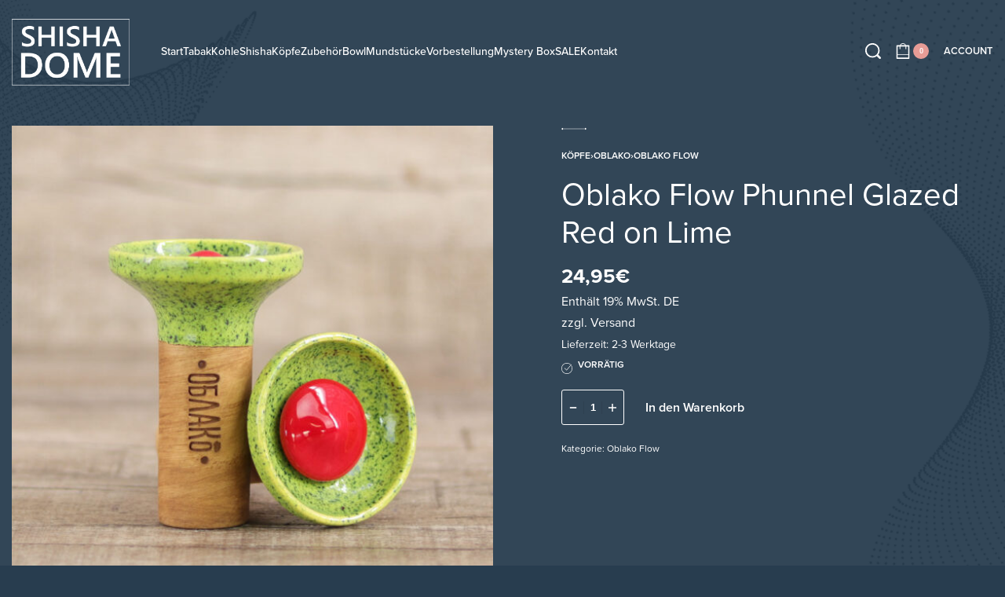

--- FILE ---
content_type: text/html; charset=UTF-8
request_url: https://shisha-dome.de/produkt/oblako-flow-phunnel-glazed-red-on-lime/
body_size: 50695
content:
<!DOCTYPE html>
<html lang="de" data-df  data-container="1440" data-xl="2" data-admin-bar="0" class="elementor-kit-16009">
<head>
<meta charset="UTF-8">
<meta name="viewport" content="width=device-width, initial-scale=1">
<link rel="profile" href="//gmpg.org/xfn/11">
<link rel="pingback" href="https://shisha-dome.de/xmlrpc.php">

<meta name='robots' content='index, follow, max-image-preview:large, max-snippet:-1, max-video-preview:-1' />

<!-- Google Tag Manager for WordPress by gtm4wp.com -->
<script data-cfasync="false" data-pagespeed-no-defer>
	var gtm4wp_datalayer_name = "dataLayer";
	var dataLayer = dataLayer || [];
	const gtm4wp_use_sku_instead = 0;
	const gtm4wp_currency = 'EUR';
	const gtm4wp_product_per_impression = 10;
	const gtm4wp_clear_ecommerce = false;
	const gtm4wp_datalayer_max_timeout = 2000;
</script>
<!-- End Google Tag Manager for WordPress by gtm4wp.com -->
	<!-- This site is optimized with the Yoast SEO plugin v23.4 - https://yoast.com/wordpress/plugins/seo/ -->
	<title>Oblako Flow Phunnel Glazed Red on Lime</title>
	<meta name="description" content="Shisha Online Shop - Shisha Dome" />
	<link rel="canonical" href="https://shisha-dome.de/produkt/oblako-flow-phunnel-glazed-red-on-lime/" />
	<meta property="og:locale" content="de_DE" />
	<meta property="og:type" content="article" />
	<meta property="og:title" content="Oblako Flow Phunnel Glazed Red on Lime" />
	<meta property="og:description" content="Shisha Online Shop - Shisha Dome" />
	<meta property="og:url" content="https://shisha-dome.de/produkt/oblako-flow-phunnel-glazed-red-on-lime/" />
	<meta property="og:site_name" content="Shisha Online Shop - Shisha Dome" />
	<meta property="article:modified_time" content="2025-12-01T19:03:04+00:00" />
	<meta property="og:image" content="https://shisha-dome.de/wp-content/uploads/2024/09/Oblako-Flow-Phunnel-Glazed-Red-on-Lime---Shisha-Dome.jpg" />
	<meta property="og:image:width" content="1000" />
	<meta property="og:image:height" content="1000" />
	<meta property="og:image:type" content="image/jpeg" />
	<meta name="twitter:card" content="summary_large_image" />
	<script type="application/ld+json" class="yoast-schema-graph">{"@context":"https://schema.org","@graph":[{"@type":"WebPage","@id":"https://shisha-dome.de/produkt/oblako-flow-phunnel-glazed-red-on-lime/","url":"https://shisha-dome.de/produkt/oblako-flow-phunnel-glazed-red-on-lime/","name":"Oblako Flow Phunnel Glazed Red on Lime","isPartOf":{"@id":"https://shisha-dome.de/#website"},"primaryImageOfPage":{"@id":"https://shisha-dome.de/produkt/oblako-flow-phunnel-glazed-red-on-lime/#primaryimage"},"image":{"@id":"https://shisha-dome.de/produkt/oblako-flow-phunnel-glazed-red-on-lime/#primaryimage"},"thumbnailUrl":"https://shisha-dome.de/wp-content/uploads/2026/01/Oblako-Flow-Phunnel-Glazed-Red-on-Lime---Shisha-Dome.jpg","datePublished":"2021-09-14T10:11:21+00:00","dateModified":"2025-12-01T19:03:04+00:00","description":"Shisha Online Shop - Shisha Dome","breadcrumb":{"@id":"https://shisha-dome.de/produkt/oblako-flow-phunnel-glazed-red-on-lime/#breadcrumb"},"inLanguage":"de","potentialAction":[{"@type":"ReadAction","target":["https://shisha-dome.de/produkt/oblako-flow-phunnel-glazed-red-on-lime/"]}]},{"@type":"ImageObject","inLanguage":"de","@id":"https://shisha-dome.de/produkt/oblako-flow-phunnel-glazed-red-on-lime/#primaryimage","url":"https://shisha-dome.de/wp-content/uploads/2026/01/Oblako-Flow-Phunnel-Glazed-Red-on-Lime---Shisha-Dome.jpg","contentUrl":"https://shisha-dome.de/wp-content/uploads/2026/01/Oblako-Flow-Phunnel-Glazed-Red-on-Lime---Shisha-Dome.jpg","width":1000,"height":1000,"caption":"Oblako Flow Phunnel Glazed-Red on Lime - Shisha-Dome"},{"@type":"BreadcrumbList","@id":"https://shisha-dome.de/produkt/oblako-flow-phunnel-glazed-red-on-lime/#breadcrumb","itemListElement":[{"@type":"ListItem","position":1,"name":"Startseite","item":"https://shisha-dome.de/"},{"@type":"ListItem","position":2,"name":"shop","item":"https://shisha-dome.de/shop/"},{"@type":"ListItem","position":3,"name":"Oblako Flow Phunnel Glazed Red on Lime"}]},{"@type":"WebSite","@id":"https://shisha-dome.de/#website","url":"https://shisha-dome.de/","name":"Shisha Online Shop - Shisha Dome","description":"Alles rund um Shisha rauchen, Shisha Online Shop","publisher":{"@id":"https://shisha-dome.de/#organization"},"potentialAction":[{"@type":"SearchAction","target":{"@type":"EntryPoint","urlTemplate":"https://shisha-dome.de/?s={search_term_string}"},"query-input":{"@type":"PropertyValueSpecification","valueRequired":true,"valueName":"search_term_string"}}],"inLanguage":"de"},{"@type":"Organization","@id":"https://shisha-dome.de/#organization","name":"Shisha Online Shop - Shisha Dome","url":"https://shisha-dome.de/","logo":{"@type":"ImageObject","inLanguage":"de","@id":"https://shisha-dome.de/#/schema/logo/image/","url":"https://shisha-dome.de/wp-content/uploads/2020/10/Gruppe-64-1.png","contentUrl":"https://shisha-dome.de/wp-content/uploads/2020/10/Gruppe-64-1.png","width":987,"height":600,"caption":"Shisha Online Shop - Shisha Dome"},"image":{"@id":"https://shisha-dome.de/#/schema/logo/image/"}}]}</script>
	<!-- / Yoast SEO plugin. -->



<script consent-skip-blocker="1" data-skip-lazy-load="js-extra" data-cfasync="false">
(function () {
  // Web Font Loader compatibility (https://github.com/typekit/webfontloader)
  var modules = {
    typekit: "https://use.typekit.net",
    google: "https://fonts.googleapis.com/"
  };

  var load = function (config) {
    setTimeout(function () {
      var a = window.consentApi;

      // Only when blocker is active
      if (a) {
        // Iterate all modules and handle in a single `WebFont.load`
        Object.keys(modules).forEach(function (module) {
          var newConfigWithoutOtherModules = JSON.parse(
            JSON.stringify(config)
          );
          Object.keys(modules).forEach(function (toRemove) {
            if (toRemove !== module) {
              delete newConfigWithoutOtherModules[toRemove];
            }
          });

          if (newConfigWithoutOtherModules[module]) {
            a.unblock(modules[module]).then(function () {
              var originalLoad = window.WebFont.load;
              if (originalLoad !== load) {
                originalLoad(newConfigWithoutOtherModules);
              }
            });
          }
        });
      }
    }, 0);
  };

  if (!window.WebFont) {
    window.WebFont = {
      load: load
    };
  }
})();
</script><script consent-skip-blocker="1" data-skip-lazy-load="js-extra" data-cfasync="false">
(function () {
  // Web Font Loader compatibility (https://github.com/typekit/webfontloader)
  var modules = {
    typekit: "https://use.typekit.net",
    google: "https://fonts.googleapis.com/"
  };

  var load = function (config) {
    setTimeout(function () {
      var a = window.consentApi;

      // Only when blocker is active
      if (a) {
        // Iterate all modules and handle in a single `WebFont.load`
        Object.keys(modules).forEach(function (module) {
          var newConfigWithoutOtherModules = JSON.parse(
            JSON.stringify(config)
          );
          Object.keys(modules).forEach(function (toRemove) {
            if (toRemove !== module) {
              delete newConfigWithoutOtherModules[toRemove];
            }
          });

          if (newConfigWithoutOtherModules[module]) {
            a.unblock(modules[module]).then(function () {
              var originalLoad = window.WebFont.load;
              if (originalLoad !== load) {
                originalLoad(newConfigWithoutOtherModules);
              }
            });
          }
        });
      }
    }, 0);
  };

  if (!window.WebFont) {
    window.WebFont = {
      load: load
    };
  }
})();
</script><style>[consent-id]:not(.rcb-content-blocker):not([consent-transaction-complete]):not([consent-visual-use-parent^="children:"]):not([consent-confirm]){opacity:0!important;}</style><link rel="preload" href="https://shisha-dome.de/wp-content/102140affdfe7ca6b3947799b0b69b6c/dist/2008670504.js?ver=af932e55e5f194c31fb69933f509c364" as="script" />
<link rel="preload" href="https://shisha-dome.de/wp-content/102140affdfe7ca6b3947799b0b69b6c/dist/2044522635.js?ver=87a635a43115a395c464eca13074299f" as="script" />
<link rel="preload" href="https://shisha-dome.de/wp-content/plugins/real-cookie-banner-pro/public/lib/animate.css/animate.min.css?ver=4.1.1" as="style" />
<script data-cfasync="false" type="text/javascript" defer src="https://shisha-dome.de/wp-content/102140affdfe7ca6b3947799b0b69b6c/dist/2008670504.js?ver=af932e55e5f194c31fb69933f509c364" id="real-cookie-banner-pro-vendor-real-cookie-banner-pro-banner-js"></script>
<script type="application/json" data-skip-lazy-load="js-extra" data-skip-moving="true" data-no-defer nitro-exclude data-alt-type="application/ld+json" data-dont-merge data-wpmeteor-nooptimize="true" data-cfasync="false" id="acba6c09427f5854fb3072a7dcfaadb331-js-extra">{"slug":"real-cookie-banner-pro","textDomain":"real-cookie-banner","version":"4.7.15","restUrl":"https:\/\/shisha-dome.de\/wp-json\/real-cookie-banner\/v1\/","restNamespace":"real-cookie-banner\/v1","restPathObfuscateOffset":"3d96317d855e4a48","restRoot":"https:\/\/shisha-dome.de\/wp-json\/","restQuery":{"_v":"4.7.15","_locale":"user"},"restNonce":"60401c86d5","restRecreateNonceEndpoint":"https:\/\/shisha-dome.de\/wp-admin\/admin-ajax.php?action=rest-nonce","publicUrl":"https:\/\/shisha-dome.de\/wp-content\/plugins\/real-cookie-banner-pro\/public\/","chunkFolder":"dist","chunksLanguageFolder":"https:\/\/shisha-dome.de\/wp-content\/languages\/mo-cache\/real-cookie-banner-pro\/","chunks":{"chunk-config-tab-blocker.lite.js":["de_DE-83d48f038e1cf6148175589160cda67e","de_DE-3742b195c693d5349c3e3c551301b290","de_DE-2e71c8c1d3d1be59acee11970e254e0e","de_DE-e8b2dd606e80931c891d633086cb8b96"],"chunk-config-tab-blocker.pro.js":["de_DE-ddf5ae983675e7b6eec2afc2d53654a2","de_DE-145bf873eaf7093c63c2742b09d146c6","de_DE-e56d1fa7ba18f5a60172afa277d883c1"],"chunk-config-tab-consent.lite.js":["de_DE-3823d7521a3fc2857511061e0d660408"],"chunk-config-tab-consent.pro.js":["de_DE-9cb9ecf8c1e8ce14036b5f3a5e19f098"],"chunk-config-tab-cookies.lite.js":["de_DE-1a51b37d0ef409906245c7ed80d76040","de_DE-3742b195c693d5349c3e3c551301b290","de_DE-2e71c8c1d3d1be59acee11970e254e0e"],"chunk-config-tab-cookies.pro.js":["de_DE-572ee75deed92e7a74abba4b86604687","de_DE-145bf873eaf7093c63c2742b09d146c6"],"chunk-config-tab-dashboard.lite.js":["de_DE-f843c51245ecd2b389746275b3da66b6"],"chunk-config-tab-dashboard.pro.js":["de_DE-ae5ae8f925f0409361cfe395645ac077"],"chunk-config-tab-import.lite.js":["de_DE-66df94240f04843e5a208823e466a850"],"chunk-config-tab-import.pro.js":["de_DE-e5fee6b51986d4ff7a051d6f6a7b076a"],"chunk-config-tab-licensing.lite.js":["de_DE-e01f803e4093b19d6787901b9591b5a6"],"chunk-config-tab-licensing.pro.js":["de_DE-4918ea9704f47c2055904e4104d4ffba"],"chunk-config-tab-scanner.lite.js":["de_DE-b10b39f1099ef599835c729334e38429"],"chunk-config-tab-scanner.pro.js":["de_DE-752a1502ab4f0bebfa2ad50c68ef571f"],"chunk-config-tab-settings.lite.js":["de_DE-37978e0b06b4eb18b16164a2d9c93a2c"],"chunk-config-tab-settings.pro.js":["de_DE-e59d3dcc762e276255c8989fbd1f80e3"],"chunk-config-tab-tcf.lite.js":["de_DE-4f658bdbf0aa370053460bc9e3cd1f69","de_DE-3742b195c693d5349c3e3c551301b290","de_DE-e8b2dd606e80931c891d633086cb8b96"],"chunk-config-tab-tcf.pro.js":["de_DE-e1e83d5b8a28f1f91f63b9de2a8b181a","de_DE-e56d1fa7ba18f5a60172afa277d883c1"]},"others":{"customizeValuesBanner":"{\"layout\":{\"type\":\"dialog\",\"maxHeightEnabled\":false,\"maxHeight\":740,\"dialogMaxWidth\":510,\"dialogPosition\":\"middleCenter\",\"dialogMargin\":[0,0,0,0],\"bannerPosition\":\"bottom\",\"bannerMaxWidth\":1024,\"dialogBorderRadius\":3,\"borderRadius\":5,\"animationIn\":\"slideInUp\",\"animationInDuration\":500,\"animationInOnlyMobile\":true,\"animationOut\":\"none\",\"animationOutDuration\":500,\"animationOutOnlyMobile\":true,\"overlay\":true,\"overlayBg\":\"#000000\",\"overlayBgAlpha\":38,\"overlayBlur\":2},\"decision\":{\"acceptAll\":\"button\",\"acceptEssentials\":\"button\",\"showCloseIcon\":false,\"acceptIndividual\":\"link\",\"buttonOrder\":\"all,essential,save,individual\",\"showGroups\":true,\"groupsFirstView\":false,\"saveButton\":\"always\"},\"design\":{\"bg\":\"#ffffff\",\"textAlign\":\"center\",\"linkTextDecoration\":\"underline\",\"borderWidth\":0,\"borderColor\":\"#ffffff\",\"fontSize\":13,\"fontColor\":\"#2b2b2b\",\"fontInheritFamily\":true,\"fontFamily\":\"Arial, Helvetica, sans-serif\",\"fontWeight\":\"normal\",\"boxShadowEnabled\":true,\"boxShadowOffsetX\":0,\"boxShadowOffsetY\":5,\"boxShadowBlurRadius\":13,\"boxShadowSpreadRadius\":0,\"boxShadowColor\":\"#000000\",\"boxShadowColorAlpha\":20},\"headerDesign\":{\"inheritBg\":true,\"bg\":\"#f4f4f4\",\"inheritTextAlign\":true,\"textAlign\":\"center\",\"padding\":[17,20,15,20],\"logo\":\"\",\"logoRetina\":\"\",\"logoMaxHeight\":40,\"logoPosition\":\"left\",\"logoMargin\":[5,15,5,15],\"fontSize\":20,\"fontColor\":\"#2b2b2b\",\"fontInheritFamily\":true,\"fontFamily\":\"Arial, Helvetica, sans-serif\",\"fontWeight\":\"normal\",\"borderWidth\":1,\"borderColor\":\"#efefef\"},\"bodyDesign\":{\"padding\":[15,20,10,20],\"descriptionInheritFontSize\":true,\"descriptionFontSize\":13,\"dottedGroupsInheritFontSize\":true,\"dottedGroupsFontSize\":13,\"dottedGroupsBulletColor\":\"#4d82a0\",\"teachingsInheritTextAlign\":true,\"teachingsTextAlign\":\"center\",\"teachingsSeparatorActive\":true,\"teachingsSeparatorWidth\":50,\"teachingsSeparatorHeight\":1,\"teachingsSeparatorColor\":\"#4d82a0\",\"teachingsInheritFontSize\":false,\"teachingsFontSize\":12,\"teachingsInheritFontColor\":false,\"teachingsFontColor\":\"#7c7c7c\",\"accordionMargin\":[10,0,5,0],\"accordionPadding\":[5,10,5,10],\"accordionArrowType\":\"outlined\",\"accordionArrowColor\":\"#15779b\",\"accordionBg\":\"#ffffff\",\"accordionActiveBg\":\"#f9f9f9\",\"accordionHoverBg\":\"#efefef\",\"accordionBorderWidth\":1,\"accordionBorderColor\":\"#efefef\",\"accordionTitleFontSize\":12,\"accordionTitleFontColor\":\"#2b2b2b\",\"accordionTitleFontWeight\":\"normal\",\"accordionDescriptionMargin\":[5,0,0,0],\"accordionDescriptionFontSize\":12,\"accordionDescriptionFontColor\":\"#828282\",\"accordionDescriptionFontWeight\":\"normal\",\"acceptAllOneRowLayout\":false,\"acceptAllPadding\":[10,10,10,10],\"acceptAllBg\":\"#4d82a0\",\"acceptAllTextAlign\":\"center\",\"acceptAllFontSize\":18,\"acceptAllFontColor\":\"#ffffff\",\"acceptAllFontWeight\":\"normal\",\"acceptAllBorderWidth\":0,\"acceptAllBorderColor\":\"#000000\",\"acceptAllHoverBg\":\"#4d82a0\",\"acceptAllHoverFontColor\":\"#ffffff\",\"acceptAllHoverBorderColor\":\"#000000\",\"acceptEssentialsUseAcceptAll\":false,\"acceptEssentialsButtonType\":\"\",\"acceptEssentialsPadding\":[10,10,10,10],\"acceptEssentialsBg\":\"#efefef\",\"acceptEssentialsTextAlign\":\"center\",\"acceptEssentialsFontSize\":16,\"acceptEssentialsFontColor\":\"#0a0a0a\",\"acceptEssentialsFontWeight\":\"normal\",\"acceptEssentialsBorderWidth\":0,\"acceptEssentialsBorderColor\":\"#000000\",\"acceptEssentialsHoverBg\":\"#e8e8e8\",\"acceptEssentialsHoverFontColor\":\"#000000\",\"acceptEssentialsHoverBorderColor\":\"#000000\",\"acceptIndividualPadding\":[0,5,0,5],\"acceptIndividualBg\":\"#ffffff\",\"acceptIndividualTextAlign\":\"center\",\"acceptIndividualFontSize\":14,\"acceptIndividualFontColor\":\"#7c7c7c\",\"acceptIndividualFontWeight\":\"normal\",\"acceptIndividualBorderWidth\":0,\"acceptIndividualBorderColor\":\"#000000\",\"acceptIndividualHoverBg\":\"#ffffff\",\"acceptIndividualHoverFontColor\":\"#2b2b2b\",\"acceptIndividualHoverBorderColor\":\"#000000\"},\"footerDesign\":{\"poweredByLink\":false,\"inheritBg\":false,\"bg\":\"#fcfcfc\",\"inheritTextAlign\":true,\"textAlign\":\"center\",\"padding\":[10,20,15,20],\"fontSize\":14,\"fontColor\":\"#7c7c7c\",\"fontInheritFamily\":true,\"fontFamily\":\"Arial, Helvetica, sans-serif\",\"fontWeight\":\"normal\",\"hoverFontColor\":\"#2b2b2b\",\"borderWidth\":1,\"borderColor\":\"#efefef\",\"languageSwitcher\":\"flags\"},\"texts\":{\"headline\":\"Privatsph\\u00e4re-Einstellungen\",\"description\":\"Wir verwenden Cookies und \\u00e4hnliche Technologien auf unserer Website und verarbeiten personenbezogene Daten (z.B. deine IP-Adresse) \\u00fcber dich. Wir teilen diese Daten auch mit Dritten. Die Datenverarbeitung kann mit deiner Einwilligung oder auf Basis eines berechtigten Interesses erfolgen, dem du in den individuellen Privatsph\\u00e4re-Einstellungen widersprechen kannst. Du hast das Recht, nur in essenzielle Services einzuwilligen und deine Einwilligung in der Datenschutzerkl\\u00e4rung zu einem sp\\u00e4teren Zeitpunkt zu \\u00e4ndern oder zu widerrufen.\",\"acceptAll\":\"Alle akzeptieren\",\"acceptEssentials\":\"Weiter ohne Einwilligung\",\"acceptIndividual\":\"Individuelle Privatsph\\u00e4re-Einstellungen\",\"poweredBy\":\"0\",\"dataProcessingInUnsafeCountries\":\"Einige Services verarbeiten personenbezogene Daten in unsicheren Drittl\\u00e4ndern. Indem du in die Nutzung dieser Services einwilligst, erkl\\u00e4rst du dich auch mit der Verarbeitung deiner Daten in diesen unsicheren Drittl\\u00e4ndern gem\\u00e4\\u00df {{legalBasis}} einverstanden. Dies birgt das Risiko, dass deine Daten von Beh\\u00f6rden zu Kontroll- und \\u00dcberwachungszwecken verarbeitet werden, m\\u00f6glicherweise ohne die M\\u00f6glichkeit eines Rechtsbehelfs.\",\"ageNoticeBanner\":\"Du bist unter {{minAge}} Jahre alt? Dann kannst du nicht in optionale Services einwilligen. Du kannst deine Eltern oder Erziehungsberechtigten bitten, mit dir in diese Services einzuwilligen.\",\"ageNoticeBlocker\":\"Du bist unter {{minAge}} Jahre alt? Leider darfst du diesem Service nicht selbst zustimmen, um diese Inhalte zu sehen. Bitte deine Eltern oder Erziehungsberechtigten, dem Service mit dir zuzustimmen!\",\"listServicesNotice\":\"Wenn du alle Services akzeptierst, erlaubst du, dass {{services}} geladen werden. Diese sind nach ihrem Zweck in Gruppen {{serviceGroups}} unterteilt (Zugeh\\u00f6rigkeit durch hochgestellte Zahlen gekennzeichnet).\",\"listServicesLegitimateInterestNotice\":\"Au\\u00dferdem werden {{services}} auf der Grundlage eines berechtigten Interesses geladen.\",\"tcfStacksCustomName\":\"Services mit verschiedenen Zwecken au\\u00dferhalb des TCF-Standards\",\"tcfStacksCustomDescription\":\"Services, die Einwilligungen nicht \\u00fcber den TCF-Standard, sondern \\u00fcber andere Technologien teilen. Diese werden nach ihrem Zweck in mehrere Gruppen unterteilt. Einige davon werden aufgrund eines berechtigten Interesses genutzt (z.B. Gefahrenabwehr), andere werden nur mit deiner Einwilligung genutzt. Details zu den einzelnen Gruppen und Zwecken der Services findest du in den individuellen Privatsph\\u00e4re-Einstellungen.\",\"consentForwardingExternalHosts\":\"Deine Einwilligung gilt auch auf {{websites}}.\",\"blockerHeadline\":\"{{name}} aufgrund von Privatsph\\u00e4re-Einstellungen blockiert\",\"blockerLinkShowMissing\":\"Zeige alle Services, denen du noch zustimmen musst\",\"blockerLoadButton\":\"Erforderliche Services akzeptieren und Inhalte laden\",\"blockerAcceptInfo\":\"Wenn du die blockierten Inhalte l\\u00e4dst, werden deine Datenschutzeinstellungen angepasst. Inhalte aus diesem Service werden in Zukunft nicht mehr blockiert. Du hast das Recht, deine Entscheidung jederzeit zu widerrufen oder zu \\u00e4ndern.\",\"stickyHistory\":\"Historie der Privatsph\\u00e4re-Einstellungen\",\"stickyRevoke\":\"Einwilligungen widerrufen\",\"stickyRevokeSuccessMessage\":\"Du hast die Einwilligung f\\u00fcr Services mit dessen Cookies und Verarbeitung personenbezogener Daten erfolgreich widerrufen. Die Seite wird jetzt neu geladen!\",\"stickyChange\":\"Privatsph\\u00e4re-Einstellungen \\u00e4ndern\"},\"individualLayout\":{\"inheritDialogMaxWidth\":false,\"dialogMaxWidth\":970,\"inheritBannerMaxWidth\":true,\"bannerMaxWidth\":1980,\"descriptionTextAlign\":\"left\"},\"group\":{\"checkboxBg\":\"#f0f0f0\",\"checkboxBorderWidth\":1,\"checkboxBorderColor\":\"#d2d2d2\",\"checkboxActiveColor\":\"#ffffff\",\"checkboxActiveBg\":\"#15779b\",\"checkboxActiveBorderColor\":\"#11607d\",\"groupInheritBg\":true,\"groupBg\":\"#f4f4f4\",\"groupPadding\":[15,15,15,15],\"groupSpacing\":10,\"groupBorderRadius\":5,\"groupBorderWidth\":1,\"groupBorderColor\":\"#f4f4f4\",\"headlineFontSize\":16,\"headlineFontWeight\":\"normal\",\"headlineFontColor\":\"#2b2b2b\",\"descriptionFontSize\":14,\"descriptionFontColor\":\"#7c7c7c\",\"linkColor\":\"#7c7c7c\",\"linkHoverColor\":\"#2b2b2b\"},\"saveButton\":{\"useAcceptAll\":false,\"type\":\"button\",\"padding\":[10,10,10,10],\"bg\":\"#efefef\",\"textAlign\":\"center\",\"fontSize\":16,\"fontColor\":\"#0a0a0a\",\"fontWeight\":\"normal\",\"borderWidth\":0,\"borderColor\":\"#000000\",\"hoverBg\":\"#e8e8e8\",\"hoverFontColor\":\"#000000\",\"hoverBorderColor\":\"#000000\"},\"individualTexts\":{\"headline\":\"Individuelle Privatsph\\u00e4re-Einstellungen\",\"description\":\"Wir verwenden Cookies und \\u00e4hnliche Technologien auf unserer Website und verarbeiten personenbezogene Daten (z.B. deine IP-Adresse) \\u00fcber dich. Wir teilen diese Daten auch mit Dritten. Die Datenverarbeitung kann mit deiner Einwilligung oder auf der Grundlage eines berechtigten Interesses erfolgen, dem du widersprechen kannst. Du hast das Recht, nur in essenzielle Services einzuwilligen und deine Einwilligung zu einem sp\\u00e4teren Zeitpunkt in der Datenschutzerkl\\u00e4rung zu \\u00e4ndern oder zu widerrufen. Nachfolgend findest du eine \\u00dcbersicht \\u00fcber alle Services, die von dieser Website genutzt werden. Du kannst detaillierte Informationen zu jedem Service einsehen und diesen einzeln zustimmen oder von deinem Widerspruchsrecht Gebrauch machen.\",\"save\":\"Individuelle Auswahlen speichern\",\"showMore\":\"Service-Informationen anzeigen\",\"hideMore\":\"Service-Informationen ausblenden\",\"postamble\":\"\"},\"mobile\":{\"enabled\":true,\"maxHeight\":400,\"hideHeader\":false,\"alignment\":\"bottom\",\"scalePercent\":90,\"scalePercentVertical\":-50},\"sticky\":{\"enabled\":false,\"animationsEnabled\":true,\"alignment\":\"left\",\"bubbleBorderRadius\":50,\"icon\":\"fingerprint\",\"iconCustom\":\"\",\"iconCustomRetina\":\"\",\"iconSize\":30,\"iconColor\":\"#ffffff\",\"bubbleMargin\":[10,20,20,20],\"bubblePadding\":15,\"bubbleBg\":\"#15779b\",\"bubbleBorderWidth\":0,\"bubbleBorderColor\":\"#10556f\",\"boxShadowEnabled\":true,\"boxShadowOffsetX\":0,\"boxShadowOffsetY\":2,\"boxShadowBlurRadius\":5,\"boxShadowSpreadRadius\":1,\"boxShadowColor\":\"#105b77\",\"boxShadowColorAlpha\":40,\"bubbleHoverBg\":\"#ffffff\",\"bubbleHoverBorderColor\":\"#000000\",\"hoverIconColor\":\"#000000\",\"hoverIconCustom\":\"\",\"hoverIconCustomRetina\":\"\",\"menuFontSize\":16,\"menuBorderRadius\":5,\"menuItemSpacing\":10,\"menuItemPadding\":[5,10,5,10]},\"customCss\":{\"css\":\"\",\"antiAdBlocker\":\"y\"}}","isPro":true,"showProHints":false,"proUrl":"https:\/\/devowl.io\/de\/go\/real-cookie-banner?source=rcb-lite","showLiteNotice":false,"frontend":{"groups":"[{\"id\":1189,\"name\":\"Essenziell\",\"slug\":\"essenziell\",\"description\":\"Essenzielle Services sind f\\u00fcr die grundlegende Funktionalit\\u00e4t der Website erforderlich. Sie enthalten nur technisch notwendige Services. Diesen Services kann nicht widersprochen werden.\",\"isEssential\":true,\"items\":[{\"id\":37883,\"name\":\"WooCommerce\",\"purpose\":\"WooCommerce ist ein E-Commerce-Shopsystem, das es dir erm\\u00f6glicht, Produkte auf dieser Website zu kaufen. Cookies werden verwendet, um Artikel in einem Warenkorb zu sammeln, um den Warenkorb des Nutzers in der Datenbank der Website zu speichern, um k\\u00fcrzlich angesehene Produkte zu speichern, um sie wieder anzuzeigen und um es Nutzern zu erm\\u00f6glichen Mitteilungen im Online-Shop auszublenden.\",\"providerContact\":{\"phone\":\"\",\"email\":\"\",\"link\":\"\"},\"isProviderCurrentWebsite\":true,\"provider\":\"Shisha Online Shop - Shisha Dome Landshut\",\"uniqueName\":\"woocommerce\",\"isEmbeddingOnlyExternalResources\":false,\"legalBasis\":\"consent\",\"dataProcessingInCountries\":[],\"dataProcessingInCountriesSpecialTreatments\":[],\"technicalDefinitions\":[{\"type\":\"local\",\"name\":\"wc_cart_hash_*\",\"host\":\"shisha-dome.de\",\"duration\":0,\"durationUnit\":\"y\",\"isSessionDuration\":false},{\"type\":\"http\",\"name\":\"woocommerce_cart_hash\",\"host\":\"shisha-dome.de\",\"duration\":0,\"durationUnit\":\"y\",\"isSessionDuration\":true},{\"type\":\"http\",\"name\":\"wp_woocommerce_session_*\",\"host\":\"shisha-dome.de\",\"duration\":2,\"durationUnit\":\"d\",\"isSessionDuration\":false},{\"type\":\"http\",\"name\":\"woocommerce_items_in_cart\",\"host\":\"shisha-dome.de\",\"duration\":0,\"durationUnit\":\"y\",\"isSessionDuration\":true},{\"type\":\"http\",\"name\":\"woocommerce_recently_viewed\",\"host\":\"shisha-dome.de\",\"duration\":0,\"durationUnit\":\"y\",\"isSessionDuration\":true},{\"type\":\"http\",\"name\":\"store_notice*\",\"host\":\"shisha-dome.de\",\"duration\":0,\"durationUnit\":\"y\",\"isSessionDuration\":true}],\"codeDynamics\":[],\"providerPrivacyPolicyUrl\":\"https:\\\/\\\/shisha-dome.de\\\/datenschutzerklarung\\\/\",\"providerLegalNoticeUrl\":\"\",\"tagManagerOptInEventName\":\"\",\"tagManagerOptOutEventName\":\"\",\"googleConsentModeConsentTypes\":[],\"codeOptIn\":\"\",\"executeCodeOptInWhenNoTagManagerConsentIsGiven\":false,\"codeOptOut\":\"\",\"executeCodeOptOutWhenNoTagManagerConsentIsGiven\":false,\"deleteTechnicalDefinitionsAfterOptOut\":false,\"codeOnPageLoad\":\"\",\"presetId\":\"woocommerce\"},{\"id\":37882,\"name\":\"Klarna Checkout for WooCommerce\",\"purpose\":\"Klarna ist ein Payment Service Provider, der, bei Auswahl als Zahlungsart, Zahlungen f\\u00fcr diesen Online-Shop abwickelt. Abh\\u00e4ngig von der Art der Zahlung \\u00fcber Klarna stuft Klarna die Bonit\\u00e4t von dir als Kunde ein. Es werden Cookies verwendet, um dem Bezahlvorgang eine eindeutige Identifikationsnummer zu geben und um Zahlungs- und Kundendaten zum Zwecke der Zahlungsabwicklung zu verkn\\u00fcpfen.\",\"providerContact\":{\"phone\":\"\",\"email\":\"\",\"link\":\"\"},\"isProviderCurrentWebsite\":false,\"provider\":\"Klarna Bank AB (publ)\",\"uniqueName\":\"klarna-checkout-woocommerce\",\"isEmbeddingOnlyExternalResources\":false,\"legalBasis\":\"consent\",\"dataProcessingInCountries\":[],\"dataProcessingInCountriesSpecialTreatments\":[],\"technicalDefinitions\":[{\"type\":\"local\",\"name\":\"_klarna_sdid_ch\",\"host\":\"shisha-dome.de\",\"duration\":0,\"durationUnit\":\"y\",\"isSessionDuration\":false},{\"type\":\"local\",\"name\":\"*\",\"host\":\"js.klarna.com\",\"duration\":0,\"durationUnit\":\"y\",\"isSessionDuration\":false},{\"type\":\"local\",\"name\":\"*\",\"host\":\"js.playground.klarna.com\",\"duration\":0,\"durationUnit\":\"y\",\"isSessionDuration\":false},{\"type\":\"local\",\"name\":\"*\",\"host\":\"h.online-metrix.met\",\"duration\":0,\"durationUnit\":\"y\",\"isSessionDuration\":false}],\"codeDynamics\":[],\"providerPrivacyPolicyUrl\":\"https:\\\/\\\/www.klarna.com\\\/international\\\/privacy-policy\\\/\",\"providerLegalNoticeUrl\":\"\",\"tagManagerOptInEventName\":\"\",\"tagManagerOptOutEventName\":\"\",\"googleConsentModeConsentTypes\":[],\"codeOptIn\":\"\",\"executeCodeOptInWhenNoTagManagerConsentIsGiven\":false,\"codeOptOut\":\"\",\"executeCodeOptOutWhenNoTagManagerConsentIsGiven\":false,\"deleteTechnicalDefinitionsAfterOptOut\":false,\"codeOnPageLoad\":\"\",\"presetId\":\"klarna-checkout-woocommerce\"},{\"id\":37876,\"name\":\"Elementor\",\"purpose\":\"Elementor ist eine Software, mit der das Layout dieser Website erstellt wurde. Cookies werden daf\\u00fcr eingesetzt, um die Anzahl der Seitenaufrufe und aktive Sitzungen des Nutzers zu speichern. Die erhobenen Daten werden nicht f\\u00fcr Analysezwecke verwendet, sondern nur um sicherzustellen, dass z.B. bei mehreren aktiven Sitzungen ausgeblendete Elemente nicht wieder angezeigt werden.\",\"providerContact\":{\"phone\":\"\",\"email\":\"\",\"link\":\"\"},\"isProviderCurrentWebsite\":true,\"provider\":\"Shisha Online Shop - Shisha Dome Landshut\",\"uniqueName\":\"elementor\",\"isEmbeddingOnlyExternalResources\":false,\"legalBasis\":\"consent\",\"dataProcessingInCountries\":[],\"dataProcessingInCountriesSpecialTreatments\":[],\"technicalDefinitions\":[{\"type\":\"local\",\"name\":\"elementor\",\"host\":\"shisha-dome.de\",\"duration\":0,\"durationUnit\":\"y\",\"isSessionDuration\":false},{\"type\":\"session\",\"name\":\"elementor\",\"host\":\"shisha-dome.de\",\"duration\":0,\"durationUnit\":\"y\",\"isSessionDuration\":false}],\"codeDynamics\":[],\"providerPrivacyPolicyUrl\":\"https:\\\/\\\/shisha-dome.de\\\/datenschutzerklarung\\\/\",\"providerLegalNoticeUrl\":\"\",\"tagManagerOptInEventName\":\"\",\"tagManagerOptOutEventName\":\"\",\"googleConsentModeConsentTypes\":[],\"codeOptIn\":\"\",\"executeCodeOptInWhenNoTagManagerConsentIsGiven\":false,\"codeOptOut\":\"\",\"executeCodeOptOutWhenNoTagManagerConsentIsGiven\":false,\"deleteTechnicalDefinitionsAfterOptOut\":false,\"codeOnPageLoad\":\"\",\"presetId\":\"elementor\"},{\"id\":37778,\"name\":\"Real Cookie Banner\",\"purpose\":\"Real Cookie Banner bittet Website-Besucher um die Einwilligung zum Setzen von Cookies und zur Verarbeitung personenbezogener Daten. Dazu wird jedem Website-Besucher eine UUID (pseudonyme Identifikation des Nutzers) zugewiesen, die bis zum Ablauf des Cookies zur Speicherung der Einwilligung g\\u00fcltig ist. Cookies werden dazu verwendet, um zu testen, ob Cookies gesetzt werden k\\u00f6nnen, um Referenz auf die dokumentierte Einwilligung zu speichern, um zu speichern, in welche Services aus welchen Service-Gruppen der Besucher eingewilligt hat, und, falls Einwilligung nach dem Transparency & Consent Framework (TCF) eingeholt werden, um die Einwilligungen in TCF Partner, Zwecke, besondere Zwecke, Funktionen und besondere Funktionen zu speichern. Im Rahmen der Darlegungspflicht nach DSGVO wird die erhobene Einwilligung vollumf\\u00e4nglich dokumentiert. Dazu z\\u00e4hlt neben den Services und Service-Gruppen, in welche der Besucher eingewilligt hat, und falls Einwilligung nach dem TCF Standard eingeholt werden, in welche TCF Partner, Zwecke und Funktionen der Besucher eingewilligt hat, alle Einstellungen des Cookie Banners zum Zeitpunkt der Einwilligung als auch die technischen Umst\\u00e4nde (z.B. Gr\\u00f6\\u00dfe des Sichtbereichs bei der Einwilligung) und die Nutzerinteraktionen (z.B. Klick auf Buttons), die zur Einwilligung gef\\u00fchrt haben. Die Einwilligung wird pro Sprache einmal erhoben.\",\"providerContact\":{\"phone\":\"\",\"email\":\"\",\"link\":\"\"},\"isProviderCurrentWebsite\":true,\"provider\":\"Shisha Online Shop - Shisha Dome Landshut\",\"uniqueName\":\"real-cookie-banner\",\"isEmbeddingOnlyExternalResources\":false,\"legalBasis\":\"legal-requirement\",\"dataProcessingInCountries\":[],\"dataProcessingInCountriesSpecialTreatments\":[],\"technicalDefinitions\":[{\"type\":\"http\",\"name\":\"real_cookie_banner*\",\"host\":\".shisha-dome.de\",\"duration\":365,\"durationUnit\":\"d\",\"isSessionDuration\":false},{\"type\":\"http\",\"name\":\"real_cookie_banner*-tcf\",\"host\":\".shisha-dome.de\",\"duration\":365,\"durationUnit\":\"d\",\"isSessionDuration\":false},{\"type\":\"http\",\"name\":\"real_cookie_banner-test\",\"host\":\".shisha-dome.de\",\"duration\":365,\"durationUnit\":\"d\",\"isSessionDuration\":false}],\"codeDynamics\":[],\"providerPrivacyPolicyUrl\":\"https:\\\/\\\/shisha-dome.de\\\/datenschutzerklarung\\\/\",\"providerLegalNoticeUrl\":\"\",\"tagManagerOptInEventName\":\"\",\"tagManagerOptOutEventName\":\"\",\"googleConsentModeConsentTypes\":[],\"codeOptIn\":\"\",\"executeCodeOptInWhenNoTagManagerConsentIsGiven\":false,\"codeOptOut\":\"\",\"executeCodeOptOutWhenNoTagManagerConsentIsGiven\":false,\"deleteTechnicalDefinitionsAfterOptOut\":false,\"codeOnPageLoad\":\"\",\"presetId\":\"real-cookie-banner\"}]},{\"id\":1190,\"name\":\"Funktional\",\"slug\":\"funktional\",\"description\":\"Funktionale Services sind notwendig, um \\u00fcber die wesentliche Funktionalit\\u00e4t der Website hinausgehende Features wie h\\u00fcbschere Schriftarten, Videowiedergabe oder interaktive Web 2.0-Features bereitzustellen. Inhalte von z.B. Video- und Social Media-Plattformen sind standardm\\u00e4\\u00dfig gesperrt und k\\u00f6nnen zugestimmt werden. Wenn dem Service zugestimmt wird, werden diese Inhalte automatisch ohne weitere manuelle Einwilligung geladen.\",\"isEssential\":false,\"items\":[{\"id\":37880,\"name\":\"Google Maps\",\"purpose\":\"Google Maps zeigt Karten auf der Website als Iframe oder \\u00fcber JavaScript direkt eingebettet als Teil der Website an. Auf dem Client-Ger\\u00e4t des Nutzers werden keine Cookies im technischen Sinne gesetzt, aber es werden technische und pers\\u00f6nliche Daten wie z.B. die IP-Adresse vom Client an den Server des Diensteanbieters \\u00fcbertragen, um die Nutzung des Dienstes zu erm\\u00f6glichen.\",\"providerContact\":{\"phone\":\"\",\"email\":\"\",\"link\":\"\"},\"isProviderCurrentWebsite\":false,\"provider\":\"Google Ireland Limited\",\"uniqueName\":\"google-maps\",\"isEmbeddingOnlyExternalResources\":true,\"legalBasis\":\"consent\",\"dataProcessingInCountries\":[\"US\"],\"dataProcessingInCountriesSpecialTreatments\":[],\"technicalDefinitions\":[{\"type\":\"http\",\"name\":\"\",\"host\":\"\",\"duration\":0,\"durationUnit\":\"y\",\"isSessionDuration\":false}],\"codeDynamics\":[],\"providerPrivacyPolicyUrl\":\"https:\\\/\\\/policies.google.com\\\/privacy\",\"providerLegalNoticeUrl\":\"\",\"tagManagerOptInEventName\":\"\",\"tagManagerOptOutEventName\":\"\",\"googleConsentModeConsentTypes\":[],\"codeOptIn\":\"\",\"executeCodeOptInWhenNoTagManagerConsentIsGiven\":false,\"codeOptOut\":\"\",\"executeCodeOptOutWhenNoTagManagerConsentIsGiven\":false,\"deleteTechnicalDefinitionsAfterOptOut\":false,\"codeOnPageLoad\":\"\",\"presetId\":\"google-maps\"},{\"id\":37877,\"name\":\"Google Fonts\",\"purpose\":\"Google Fonts ist ein Dienst, der Schriften, die nicht auf dem Client-Ger\\u00e4t des Nutzers installiert sind, herunterl\\u00e4dt und in die Website einbettet. Auf dem Client-Ger\\u00e4t des Nutzers werden keine Cookies im technischen Sinne gesetzt, aber es werden technische und pers\\u00f6nliche Daten wie z.B. die IP-Adresse vom Client an den Server des Dienstanbieters \\u00fcbertragen, um die Nutzung des Dienstes zu erm\\u00f6glichen.\",\"providerContact\":{\"phone\":\"\",\"email\":\"\",\"link\":\"\"},\"isProviderCurrentWebsite\":false,\"provider\":\"Google Ireland Limited\",\"uniqueName\":\"google-fonts\",\"isEmbeddingOnlyExternalResources\":true,\"legalBasis\":\"consent\",\"dataProcessingInCountries\":[\"US\"],\"dataProcessingInCountriesSpecialTreatments\":[],\"technicalDefinitions\":[{\"type\":\"http\",\"name\":\"\",\"host\":\"\",\"duration\":0,\"durationUnit\":\"y\",\"isSessionDuration\":false}],\"codeDynamics\":[],\"providerPrivacyPolicyUrl\":\"https:\\\/\\\/policies.google.com\\\/privacy\",\"providerLegalNoticeUrl\":\"\",\"tagManagerOptInEventName\":\"\",\"tagManagerOptOutEventName\":\"\",\"googleConsentModeConsentTypes\":[],\"codeOptIn\":\"\",\"executeCodeOptInWhenNoTagManagerConsentIsGiven\":false,\"codeOptOut\":\"\",\"executeCodeOptOutWhenNoTagManagerConsentIsGiven\":false,\"deleteTechnicalDefinitionsAfterOptOut\":false,\"codeOnPageLoad\":\"base64-encoded:[base64]\",\"presetId\":\"google-fonts\"},{\"id\":37874,\"name\":\"Adobe Fonts (Typekit)\",\"purpose\":\"Adobe Fonts (Typekit) ist ein Dienst, der Schriften, die nicht auf dem Client-Ger\\u00e4t des Nutzers installiert sind, herunterl\\u00e4dt und in die Website einbettet. Auf dem Client-Ger\\u00e4t des Nutzers werden keine Cookies im technischen Sinne gesetzt, aber es werden technische und pers\\u00f6nliche Daten wie z.B. die IP-Adresse vom Client an den Server des Diensteanbieters \\u00fcbertragen, um die Nutzung des Dienstes zu erm\\u00f6glichen.\",\"providerContact\":{\"phone\":\"\",\"email\":\"\",\"link\":\"\"},\"isProviderCurrentWebsite\":false,\"provider\":\"Adobe Systems Software Ireland Limited (Adobe Ireland)\",\"uniqueName\":\"adobe-fonts-typekit\",\"isEmbeddingOnlyExternalResources\":true,\"legalBasis\":\"consent\",\"dataProcessingInCountries\":[\"US\"],\"dataProcessingInCountriesSpecialTreatments\":[],\"technicalDefinitions\":[{\"type\":\"http\",\"name\":\"\",\"host\":\"\",\"duration\":0,\"durationUnit\":\"y\",\"isSessionDuration\":false}],\"codeDynamics\":[],\"providerPrivacyPolicyUrl\":\"https:\\\/\\\/www.adobe.com\\\/privacy\\\/policies\\\/adobe-fonts.html\",\"providerLegalNoticeUrl\":\"\",\"tagManagerOptInEventName\":\"\",\"tagManagerOptOutEventName\":\"\",\"googleConsentModeConsentTypes\":[],\"codeOptIn\":\"\",\"executeCodeOptInWhenNoTagManagerConsentIsGiven\":false,\"codeOptOut\":\"\",\"executeCodeOptOutWhenNoTagManagerConsentIsGiven\":false,\"deleteTechnicalDefinitionsAfterOptOut\":false,\"codeOnPageLoad\":\"base64-encoded:[base64]\",\"presetId\":\"adobe-fonts-typekit\"}]},{\"id\":1191,\"name\":\"Statistik\",\"slug\":\"statistik\",\"description\":\"Statistik-Services werden ben\\u00f6tigt, um pseudonymisierte Daten \\u00fcber die Besucher der Website zu sammeln. Die Daten erm\\u00f6glichen es uns, die Besucher besser zu verstehen und die Website zu optimieren.\",\"isEssential\":false,\"items\":[{\"id\":38368,\"name\":\"Google Analytics\",\"purpose\":\"Google Analytics ist ein Dienst zur Erstellung detaillierter Statistiken \\u00fcber das Nutzerverhalten auf der Website. Die Cookies werden verwendet, um Nutzer zu unterscheiden, die Anfragerate zu drosseln, die Client-ID mit der AMP-Client-ID des Nutzers zu verkn\\u00fcpfen, kampagnenbezogene Informationen von und f\\u00fcr den Nutzer zu speichern und um Daten von mehreren Seitenaufrufen zu verkn\\u00fcpfen.\",\"providerContact\":{\"phone\":\"\",\"email\":\"\",\"link\":\"\"},\"isProviderCurrentWebsite\":false,\"provider\":\"Google Ireland Limited\",\"uniqueName\":\"google-analytics\",\"isEmbeddingOnlyExternalResources\":false,\"legalBasis\":\"consent\",\"dataProcessingInCountries\":[\"US\"],\"dataProcessingInCountriesSpecialTreatments\":[],\"technicalDefinitions\":[{\"type\":\"http\",\"name\":\"_ga\",\"host\":\".shisha-dome.de\",\"duration\":2,\"durationUnit\":\"y\",\"isSessionDuration\":false},{\"type\":\"http\",\"name\":\"_gid\",\"host\":\".shisha-dome.de\",\"duration\":1,\"durationUnit\":\"d\",\"isSessionDuration\":false},{\"type\":\"http\",\"name\":\"_gat\",\"host\":\".shisha-dome.de\",\"duration\":1,\"durationUnit\":\"y\",\"isSessionDuration\":false},{\"type\":\"http\",\"name\":\"AMP_TOKEN\",\"host\":\".shisha-dome.de\",\"duration\":1,\"durationUnit\":\"y\",\"isSessionDuration\":false},{\"type\":\"http\",\"name\":\"_gac_*\",\"host\":\".shisha-dome.de\",\"duration\":90,\"durationUnit\":\"d\",\"isSessionDuration\":false},{\"type\":\"http\",\"name\":\"_gat_gtag_*\",\"host\":\".shisha-dome.de\",\"duration\":1,\"durationUnit\":\"m\",\"isSessionDuration\":false}],\"codeDynamics\":{\"gaTrackingId\":\"UA-153429344-1\"},\"providerPrivacyPolicyUrl\":\"https:\\\/\\\/policies.google.com\\\/privacy\",\"providerLegalNoticeUrl\":\"\",\"tagManagerOptInEventName\":\"\",\"tagManagerOptOutEventName\":\"\",\"googleConsentModeConsentTypes\":[],\"codeOptIn\":\"base64-encoded:[base64]\",\"executeCodeOptInWhenNoTagManagerConsentIsGiven\":false,\"codeOptOut\":\"\",\"executeCodeOptOutWhenNoTagManagerConsentIsGiven\":false,\"deleteTechnicalDefinitionsAfterOptOut\":true,\"codeOnPageLoad\":\"\",\"presetId\":\"google-analytics\"}]}]","links":[{"id":48613,"label":"Datenschutzerkl\u00e4rung","pageType":"privacyPolicy","url":"https:\/\/shisha-dome.de\/datenschutzerklarung\/","hideCookieBanner":true,"isTargetBlank":true},{"id":48614,"label":"Impressum","pageType":"legalNotice","url":"https:\/\/shisha-dome.de\/impressum\/","hideCookieBanner":true,"isTargetBlank":true}],"websiteOperator":{"address":"Shisha Online Shop - Shisha Dome Alt\u00f6tting","country":"DE","contactEmail":"base64-encoded:dG9iaWFzQGJheXRlbC5kZQ==","contactPhone":"086719289197","contactFormUrl":false},"blocker":[{"id":38369,"name":"Google Analytics","description":"","rules":["\"UA-*\"","'UA-*'","ga(","gtag(","*google-analytics.com\/analytics.js*","*google-analytics.com\/ga.js*","script[id=\"google_gtagjs\"]","*google-analytics.com\/collect*","*googletagmanager.com\/gtag\/js?*","*googletagmanager.com\/gtag\/js?*"],"criteria":"services","tcfVendors":[],"tcfPurposes":[1],"services":[38368],"isVisual":false,"visualType":"default","visualMediaThumbnail":0,"visualContentType":"","isVisualDarkMode":false,"visualBlur":0,"visualDownloadThumbnail":false,"visualHeroButtonText":"","shouldForceToShowVisual":false,"presetId":"google-analytics","visualThumbnail":null},{"id":37881,"name":"Google Maps","description":"","rules":["*maps.google.com*","*google.*\/maps*","*maps.googleapis.com*","*maps.gstatic.com*","*google.maps.Map(*","div[data-settings*=\"wpgmza_\"]","*\/wp-content\/plugins\/wp-google-maps\/*","*\/wp-content\/plugins\/wp-google-maps-pro\/*","div[class=\"gmp_map_opts\"]","div[class=\"et_pb_map\"]","div[class*=\"uncode-gmaps-widget\"]","*uncode.gmaps*.js*","*dynamic-google-maps.js*","*@googlemaps\/markerclustererplus\/*","div[data-widget_type*=\"dyncontel-acf-google-maps\"]","*\/wp-content\/plugins\/wp-google-map-gold\/assets\/js\/*","*\/wp-content\/plugins\/wp-google-map-plugin\/assets\/js\/*","*\/wp-content\/plugins\/wp-google-maps-gold\/js\/*",".data(\"wpgmp_maps\")","div[class*=\"wpgmp_map_container\"]","div[data-map-provider=\"google\"]","div[class*=\"module-maps-pro\"]","div[id=\"wpsl-wrap\"]","*\/wp-content\/plugins\/wp-store-locator\/js\/*","script[id=\"google-maps-infobox-js\"]","*google.maps.event*","div[class*=\"fusion-google-map\"]","*\/wp-content\/plugins\/extensions-for-elementor\/assets\/lib\/gmap3\/gmap3*","div[class*=\"elementor-widget-ee-mb-google-map\"]","div[class*=\"mec-events-meta-group-gmap\"]","*\/wp-content\/plugins\/modern-events-calendar\/assets\/packages\/richmarker\/richmarker*","*\/wp-content\/plugins\/modern-events-calendar\/assets\/js\/googlemap*",".mecGoogleMaps('","div[class*=\"google_map_shortcode_wrapper\"]","*\/wp-content\/themes\/wpresidence\/js\/google_js\/google_map_code_listing*","*\/wp-content\/themes\/wpresidence\/js\/google_js\/google_map_code.js*","*\/wp-content\/themes\/wpresidence\/js\/infobox*","div[class*=\"elementor-widget-premium-addon-maps\"]","div[class*=\"premium-maps-container\"]","*\/wp-content\/plugins\/premium-addons-for-elementor\/assets\/frontend\/min-js\/premium-maps.min.js*","section[class*=\"ff-map\"]","*\/wp-content\/themes\/ark\/assets\/plugins\/google-map*","*\/wp-content\/themes\/ark\/assets\/scripts\/components\/google-map*","*\/wp-content\/plugins\/ultimate-elementor\/assets\/min-js\/uael-google-map*","div[class*=\"elementor-widget-uael-google-map\"]","div[class*=\"wpforms-geolocation-map\"]","*\/wp-content\/plugins\/wpforms-geolocation\/assets\/js\/wpforms-geolocation-google-api*","iframe[src*=\"?callback=map-iframe\"]","*\/wp-content\/plugins\/codespacing-progress-map\/assets\/js\/*","div[class*=\"codespacing_progress_map_area\"]","div[class*=\"qode_google_map\"]","*wp-content\/plugins\/wp-grid-builder-map-facet\/assets\/js*","div[class*=\"wpgb-map-facet\"]","*wp-content\/themes\/my-listing\/assets\/dist\/maps\/google-maps\/*","*wp-content\/themes\/my-listing\/assets\/dist\/explore*","div[class*=\"c27-map\"]","div[class*=\"elementor-widget-case27-explore-widget\"]","*wp-content\/themes\/salient\/js\/build\/map*","div[class*=\"nectar-google-map\"]"],"criteria":"services","tcfVendors":[],"tcfPurposes":[1],"services":[37880],"isVisual":true,"visualType":"default","visualMediaThumbnail":0,"visualContentType":"","isVisualDarkMode":false,"visualBlur":0,"visualDownloadThumbnail":false,"visualHeroButtonText":"","shouldForceToShowVisual":false,"presetId":"google-maps","visualThumbnail":null},{"id":37879,"name":"Google Fonts","description":"","rules":["*fonts.googleapis.com*","*ajax.googleapis.com\/ajax\/libs\/webfont\/1\/webfont.js*","*fonts.gstatic.com*"],"criteria":"services","tcfVendors":[],"tcfPurposes":[1],"services":[37877],"isVisual":false,"visualType":"default","visualMediaThumbnail":0,"visualContentType":"","isVisualDarkMode":false,"visualBlur":0,"visualDownloadThumbnail":false,"visualHeroButtonText":"","shouldForceToShowVisual":false,"presetId":"google-fonts","visualThumbnail":null},{"id":37875,"name":"Adobe Fonts (Typekit)","description":"","rules":["*use.typekit.net*","*p.typekit.net*","*ajax.googleapis.com\/ajax\/libs\/webfont\/1\/webfont.js*"],"criteria":"services","tcfVendors":[],"tcfPurposes":[1],"services":[37874],"isVisual":false,"visualType":"default","visualMediaThumbnail":0,"visualContentType":"","isVisualDarkMode":false,"visualBlur":0,"visualDownloadThumbnail":false,"visualHeroButtonText":"","shouldForceToShowVisual":false,"presetId":"adobe-fonts-typekit","visualThumbnail":null}],"languageSwitcher":[],"decisionCookieName":"real_cookie_banner-blog:1","revisionHash":"6fbc77a00427439b25533a7c11b26309","territorialLegalBasis":["gdpr-eprivacy"],"setCookiesViaManager":"none","isRespectDoNotTrack":false,"failedConsentDocumentationHandling":"essentials","isAcceptAllForBots":true,"isDataProcessingInUnsafeCountries":false,"dataProcessingInUnsafeCountriesSafeCountries":["AT","BE","BG","HR","CY","CZ","DK","EE","FI","FR","DE","GR","HU","IE","IS","IT","LI","LV","LT","LU","MT","NL","NO","PL","PT","RO","SK","SI","ES","SE","AD","AR","CA","FO","GG","IL","IM","JP","JE","NZ","KR","CH","GB","UY","US"],"isAgeNotice":true,"ageNoticeAgeLimit":16,"isListServicesNotice":false,"isTcf":false,"isGcm":false,"isGcmListPurposes":true,"hasLazyData":false},"anonymousContentUrl":"https:\/\/shisha-dome.de\/wp-content\/102140affdfe7ca6b3947799b0b69b6c\/dist\/","anonymousHash":"102140affdfe7ca6b3947799b0b69b6c","hasDynamicPreDecisions":false,"isLicensed":true,"isDevLicense":false,"multilingualSkipHTMLForTag":"","isCurrentlyInTranslationEditorPreview":false,"defaultLanguage":"","currentLanguage":"","activeLanguages":[],"context":"","iso3166OneAlpha2":{"AF":"Afghanistan","AL":"Albanien","DZ":"Algerien","AS":"Amerikanisch-Samoa","AD":"Andorra","AO":"Angola","AI":"Anguilla","AQ":"Antarktis","AG":"Antigua und Barbuda","AR":"Argentinien","AM":"Armenien","AW":"Aruba","AZ":"Aserbaidschan","AU":"Australien","BS":"Bahamas","BH":"Bahrain","BD":"Bangladesch","BB":"Barbados","BY":"Belarus","BE":"Belgien","BZ":"Belize","BJ":"Benin","BM":"Bermuda","BT":"Bhutan","BO":"Bolivien","BA":"Bosnien und Herzegowina","BW":"Botswana","BV":"Bouvetinsel","BR":"Brasilien","IO":"Britisches Territorium im Indischen Ozean","BN":"Brunei Darussalam","BG":"Bulgarien","BF":"Burkina Faso","BI":"Burundi","CL":"Chile","CN":"China","CK":"Cookinseln","CR":"Costa Rica","DE":"Deutschland","LA":"Die Laotische Demokratische Volksrepublik","DM":"Dominica","DO":"Dominikanische Republik","DJ":"Dschibuti","DK":"D\u00e4nemark","EC":"Ecuador","SV":"El Salvador","ER":"Eritrea","EE":"Estland","FK":"Falklandinseln (Malwinen)","FJ":"Fidschi","FI":"Finnland","FR":"Frankreich","GF":"Franz\u00f6sisch-Guayana","PF":"Franz\u00f6sisch-Polynesien","TF":"Franz\u00f6sische S\u00fcd- und Antarktisgebiete","FO":"F\u00e4r\u00f6er Inseln","FM":"F\u00f6derierte Staaten von Mikronesien","GA":"Gabun","GM":"Gambia","GE":"Georgien","GH":"Ghana","GI":"Gibraltar","GD":"Grenada","GR":"Griechenland","GL":"Gr\u00f6nland","GP":"Guadeloupe","GU":"Guam","GT":"Guatemala","GG":"Guernsey","GN":"Guinea","GW":"Guinea-Bissau","GY":"Guyana","HT":"Haiti","HM":"Heard und die McDonaldinseln","VA":"Heiliger Stuhl (Staat Vatikanstadt)","HN":"Honduras","HK":"Hong Kong","IN":"Indien","ID":"Indonesien","IQ":"Irak","IE":"Irland","IR":"Islamische Republik Iran","IS":"Island","IM":"Isle of Man","IL":"Israel","IT":"Italien","JM":"Jamaika","JP":"Japan","YE":"Jemen","JE":"Jersey","JO":"Jordanien","VG":"Jungferninseln, Britisch","VI":"Jungferninseln, U.S.","KY":"Kaimaninseln","KH":"Kambodscha","CM":"Kamerun","CA":"Kanada","CV":"Kap Verde","KZ":"Kasachstan","QA":"Katar","KE":"Kenia","KG":"Kirgisistan","KI":"Kiribati","UM":"Kleinere Inselbesitzungen der Vereinigten Staaten","CC":"Kokosinseln","CO":"Kolumbien","KM":"Komoren","CG":"Kongo","CD":"Kongo, Demokratische Republik","KR":"Korea","HR":"Kroatien","CU":"Kuba","KW":"Kuwait","LS":"Lesotho","LV":"Lettland","LB":"Libanon","LR":"Liberia","LY":"Libysch-Arabische Dschamahirija","LI":"Liechtenstein","LT":"Litauen","LU":"Luxemburg","MO":"Macao","MG":"Madagaskar","MW":"Malawi","MY":"Malaysia","MV":"Malediven","ML":"Mali","MT":"Malta","MA":"Marokko","MH":"Marshallinseln","MQ":"Martinique","MR":"Mauretanien","MU":"Mauritius","YT":"Mayotte","MK":"Mazedonien","MX":"Mexiko","MD":"Moldawien","MC":"Monaco","MN":"Mongolei","ME":"Montenegro","MS":"Montserrat","MZ":"Mosambik","MM":"Myanmar","NA":"Namibia","NR":"Nauru","NP":"Nepal","NC":"Neukaledonien","NZ":"Neuseeland","NI":"Nicaragua","NL":"Niederlande","AN":"Niederl\u00e4ndische Antillen","NE":"Niger","NG":"Nigeria","NU":"Niue","KP":"Nordkorea","NF":"Norfolkinsel","NO":"Norwegen","MP":"N\u00f6rdliche Marianen","OM":"Oman","PK":"Pakistan","PW":"Palau","PS":"Pal\u00e4stinensisches Gebiet, besetzt","PA":"Panama","PG":"Papua-Neuguinea","PY":"Paraguay","PE":"Peru","PH":"Philippinen","PN":"Pitcairn","PL":"Polen","PT":"Portugal","PR":"Puerto Rico","CI":"Republik C\u00f4te d'Ivoire","RW":"Ruanda","RO":"Rum\u00e4nien","RU":"Russische F\u00f6deration","RE":"R\u00e9union","BL":"Saint Barth\u00e9l\u00e9my","PM":"Saint Pierre und Miquelo","SB":"Salomonen","ZM":"Sambia","WS":"Samoa","SM":"San Marino","SH":"Sankt Helena","MF":"Sankt Martin","SA":"Saudi-Arabien","SE":"Schweden","CH":"Schweiz","SN":"Senegal","RS":"Serbien","SC":"Seychellen","SL":"Sierra Leone","ZW":"Simbabwe","SG":"Singapur","SK":"Slowakei","SI":"Slowenien","SO":"Somalia","ES":"Spanien","LK":"Sri Lanka","KN":"St. Kitts und Nevis","LC":"St. Lucia","VC":"St. Vincent und Grenadinen","SD":"Sudan","SR":"Surinam","SJ":"Svalbard und Jan Mayen","SZ":"Swasiland","SY":"Syrische Arabische Republik","ST":"S\u00e3o Tom\u00e9 und Pr\u00edncipe","ZA":"S\u00fcdafrika","GS":"S\u00fcdgeorgien und die S\u00fcdlichen Sandwichinseln","TJ":"Tadschikistan","TW":"Taiwan","TZ":"Tansania","TH":"Thailand","TL":"Timor-Leste","TG":"Togo","TK":"Tokelau","TO":"Tonga","TT":"Trinidad und Tobago","TD":"Tschad","CZ":"Tschechische Republik","TN":"Tunesien","TM":"Turkmenistan","TC":"Turks- und Caicosinseln","TV":"Tuvalu","TR":"T\u00fcrkei","UG":"Uganda","UA":"Ukraine","HU":"Ungarn","UY":"Uruguay","UZ":"Usbekistan","VU":"Vanuatu","VE":"Venezuela","AE":"Vereinigte Arabische Emirate","US":"Vereinigte Staaten","GB":"Vereinigtes K\u00f6nigreich","VN":"Vietnam","WF":"Wallis und Futuna","CX":"Weihnachtsinsel","EH":"Westsahara","CF":"Zentralafrikanische Republik","CY":"Zypern","EG":"\u00c4gypten","GQ":"\u00c4quatorialguinea","ET":"\u00c4thiopien","AX":"\u00c5land Inseln","AT":"\u00d6sterreich"},"isPreventPreDecision":false,"setVisualParentIfClassOfParent":{"et_pb_video_box":1,"ast-oembed-container":1,"wpb_video_wrapper":1,"gdlr-core-pbf-background-video":".gdlr-core-pbf-background-wrap"},"dependantVisibilityContainers":["[role=\"tabpanel\"]",".eael-tab-content-item",".wpcs_content_inner",".op3-contenttoggleitem-content",".op3-popoverlay-content",".pum-overlay","[data-elementor-type=\"popup\"]",".wp-block-ub-content-toggle-accordion-content-wrap",".w-popup-wrap",".oxy-lightbox_inner[data-inner-content=true]",".oxy-pro-accordion_body",".oxy-tab-content",".kt-accordion-panel",".vc_tta-panel-body",".mfp-hide","div[id^=\"tve_thrive_lightbox_\"]"],"bannerDesignVersion":9,"bannerI18n":{"appropriateSafeguard":"Geeignete Garantien","standardContractualClauses":"Standardvertragsklauseln","adequacyDecision":"Angemessenheitsbeschluss","bindingCorporateRules":"Verbindliche interne Datenschutzvorschriften","other":"Anderes","legalBasis":"Verwendung auf gesetzlicher Grundlage von","territorialLegalBasisArticles":{"gdpr-eprivacy":{"dataProcessingInUnsafeCountries":"Art. 49 Abs. 1 lit. a DSGVO"},"dsg-switzerland":{"dataProcessingInUnsafeCountries":"Art. 17 Abs. 1 lit. a DSG (Schweiz)"}},"legitimateInterest":"Berechtigtes Interesse","legalRequirement":"Erf\u00fcllung einer rechtlichen Verpflichtung","consent":"Einwilligung","crawlerLinkAlert":"Wir haben erkannt, dass du ein Crawler\/Bot bist. Nur nat\u00fcrliche Personen d\u00fcrfen in Cookies und die Verarbeitung von personenbezogenen Daten einwilligen. Daher hat der Link f\u00fcr dich keine Funktion.","technicalCookieDefinition":"Technische Cookie-Definition","usesCookies":"Verwendete Cookies","cookieRefresh":"Cookie-Erneuerung","usesNonCookieAccess":"Verwendet Cookie-\u00e4hnliche Informationen (LocalStorage, SessionStorage, IndexDB, etc.)","host":"Host","duration":"Dauer","noExpiration":"Kein Ablauf","type":"Typ","purpose":"Zweck","purposes":"Zwecke","headerTitlePrivacyPolicyHistory":"Privatsph\u00e4re-Einstellungen: Historie","skipToConsentChoices":"Zu Einwilligungsoptionen springen","historyLabel":"Einwilligungen anzeigen vom","historyItemLoadError":"Das Lesen der Zustimmung ist fehlgeschlagen. Bitte versuche es sp\u00e4ter noch einmal!","historySelectNone":"Noch nicht eingewilligt","provider":"Anbieter","providerContactPhone":"Telefon","providerContactEmail":"E-Mail","providerContactLink":"Kontaktformular","providerPrivacyPolicyUrl":"Datenschutzerkl\u00e4rung","providerLegalNoticeUrl":"Impressum","nonStandard":"Nicht standardisierte Datenverarbeitung","nonStandardDesc":"Einige Services setzen Cookies und\/oder verarbeiten personenbezogene Daten, ohne die Standards f\u00fcr die Mitteilung der Einwilligung einzuhalten. Diese Services werden in mehrere Gruppen eingeteilt. Sogenannte \"essenzielle Services\" werden auf Basis eines berechtigten Interesses genutzt und k\u00f6nnen nicht abgew\u00e4hlt werden (ein Widerspruch muss ggf. per E-Mail oder Brief gem\u00e4\u00df der Datenschutzerkl\u00e4rung erfolgen), w\u00e4hrend alle anderen Services nur nach einer Einwilligung genutzt werden.","dataProcessingInUnsafeCountries":"Datenverarbeitung in unsicheren Drittl\u00e4ndern","ePrivacyUSA":"US-Datenverarbeitung","durationUnit":{"s":"Sekunde(n)","m":"Minute(n)","h":"Stunde(n)","d":"Tag(e)","mo":"Monat(e)","y":"Jahr(e)","n1":{"s":"Sekunde","m":"Minute","h":"Stunde","d":"Tag","mo":"Monat","y":"Jahr"},"nx":{"s":"Sekunden","m":"Minuten","h":"Stunden","d":"Tage","mo":"Monate","y":"Jahre"}},"close":"Schlie\u00dfen","closeWithoutSaving":"Schlie\u00dfen ohne Speichern","yes":"Ja","no":"Nein","unknown":"Unbekannt","none":"Nichts","noLicense":"Keine Lizenz aktiviert - kein Produktionseinsatz!","devLicense":"Produktlizenz nicht f\u00fcr den Produktionseinsatz!","devLicenseLearnMore":"Mehr erfahren","devLicenseLink":"https:\/\/devowl.io\/de\/wissensdatenbank\/lizenz-installations-typ\/","andSeparator":" und "},"pageRequestUuid4":"a11bdbb04-85ec-42d7-bb20-4c47833df55a","pageByIdUrl":"https:\/\/shisha-dome.de?page_id","pluginUrl":"https:\/\/devowl.io\/wordpress-real-cookie-banner\/"}}</script>
<script data-skip-lazy-load="js-extra" data-skip-moving="true" data-no-defer nitro-exclude data-alt-type="application/ld+json" data-dont-merge data-wpmeteor-nooptimize="true" data-cfasync="false" id="acba6c09427f5854fb3072a7dcfaadb332-js-extra">
(()=>{var x=function (a,b){return-1<["codeOptIn","codeOptOut","codeOnPageLoad","contactEmail"].indexOf(a)&&"string"==typeof b&&b.startsWith("base64-encoded:")?window.atob(b.substr(15)):b},t=(e,t)=>new Proxy(e,{get:(e,n)=>{let r=Reflect.get(e,n);return n===t&&"string"==typeof r&&(r=JSON.parse(r,x),Reflect.set(e,n,r)),r}}),n=JSON.parse(document.getElementById("acba6c09427f5854fb3072a7dcfaadb331-js-extra").innerHTML,x);window.Proxy?n.others.frontend=t(n.others.frontend,"groups"):n.others.frontend.groups=JSON.parse(n.others.frontend.groups,x);window.Proxy?n.others=t(n.others,"customizeValuesBanner"):n.others.customizeValuesBanner=JSON.parse(n.others.customizeValuesBanner,x);;window.realCookieBanner=n})();
</script><script data-cfasync="false" type="text/javascript" id="real-cookie-banner-pro-banner-js-before">
/* <![CDATA[ */
((a,b)=>{a[b]||(a[b]={unblockSync:()=>undefined},["consentSync"].forEach(c=>a[b][c]=()=>({cookie:null,consentGiven:!1,cookieOptIn:!0})),["consent","consentAll","unblock"].forEach(c=>a[b][c]=(...d)=>new Promise(e=>a.addEventListener(b,()=>{a[b][c](...d).then(e)},{once:!0}))))})(window,"consentApi");
/* ]]> */
</script>
<script data-cfasync="false" type="text/javascript" defer src="https://shisha-dome.de/wp-content/102140affdfe7ca6b3947799b0b69b6c/dist/2044522635.js?ver=87a635a43115a395c464eca13074299f" id="real-cookie-banner-pro-banner-js"></script>
<link rel='stylesheet' id='animate-css-css' href='https://shisha-dome.de/wp-content/plugins/real-cookie-banner-pro/public/lib/animate.css/animate.min.css?ver=4.1.1' type='text/css' media='all' />
<link rel='stylesheet' id='german-market-blocks-integrations-css' href='https://shisha-dome.de/wp-content/plugins/woocommerce-german-market/german-market-blocks/build/integrations.css?ver=3.39' type='text/css' media='all' />
<link rel='stylesheet' id='german-market-checkout-block-checkboxes-css' href='https://shisha-dome.de/wp-content/plugins/woocommerce-german-market/german-market-blocks/build/blocks/checkout-checkboxes/style-index.css?ver=3.39' type='text/css' media='all' />
<link rel='stylesheet' id='wc-stripe-blocks-checkout-style-css' href='https://shisha-dome.de/wp-content/plugins/woocommerce-gateway-stripe/build/upe_blocks.css?ver=68605ba18cee2e40d3cf14446b691f91' type='text/css' media='all' />
<link rel='stylesheet' id='wp-block-library-css' href='https://shisha-dome.de/wp-includes/css/dist/block-library/style.min.css?ver=6.6.4' type='text/css' media='all' />
<style id='global-styles-inline-css' type='text/css'>
:root{--wp--preset--aspect-ratio--square: 1;--wp--preset--aspect-ratio--4-3: 4/3;--wp--preset--aspect-ratio--3-4: 3/4;--wp--preset--aspect-ratio--3-2: 3/2;--wp--preset--aspect-ratio--2-3: 2/3;--wp--preset--aspect-ratio--16-9: 16/9;--wp--preset--aspect-ratio--9-16: 9/16;--wp--preset--color--black: #000000;--wp--preset--color--cyan-bluish-gray: #abb8c3;--wp--preset--color--white: #ffffff;--wp--preset--color--pale-pink: #f78da7;--wp--preset--color--vivid-red: #cf2e2e;--wp--preset--color--luminous-vivid-orange: #ff6900;--wp--preset--color--luminous-vivid-amber: #fcb900;--wp--preset--color--light-green-cyan: #7bdcb5;--wp--preset--color--vivid-green-cyan: #00d084;--wp--preset--color--pale-cyan-blue: #8ed1fc;--wp--preset--color--vivid-cyan-blue: #0693e3;--wp--preset--color--vivid-purple: #9b51e0;--wp--preset--gradient--vivid-cyan-blue-to-vivid-purple: linear-gradient(135deg,rgba(6,147,227,1) 0%,rgb(155,81,224) 100%);--wp--preset--gradient--light-green-cyan-to-vivid-green-cyan: linear-gradient(135deg,rgb(122,220,180) 0%,rgb(0,208,130) 100%);--wp--preset--gradient--luminous-vivid-amber-to-luminous-vivid-orange: linear-gradient(135deg,rgba(252,185,0,1) 0%,rgba(255,105,0,1) 100%);--wp--preset--gradient--luminous-vivid-orange-to-vivid-red: linear-gradient(135deg,rgba(255,105,0,1) 0%,rgb(207,46,46) 100%);--wp--preset--gradient--very-light-gray-to-cyan-bluish-gray: linear-gradient(135deg,rgb(238,238,238) 0%,rgb(169,184,195) 100%);--wp--preset--gradient--cool-to-warm-spectrum: linear-gradient(135deg,rgb(74,234,220) 0%,rgb(151,120,209) 20%,rgb(207,42,186) 40%,rgb(238,44,130) 60%,rgb(251,105,98) 80%,rgb(254,248,76) 100%);--wp--preset--gradient--blush-light-purple: linear-gradient(135deg,rgb(255,206,236) 0%,rgb(152,150,240) 100%);--wp--preset--gradient--blush-bordeaux: linear-gradient(135deg,rgb(254,205,165) 0%,rgb(254,45,45) 50%,rgb(107,0,62) 100%);--wp--preset--gradient--luminous-dusk: linear-gradient(135deg,rgb(255,203,112) 0%,rgb(199,81,192) 50%,rgb(65,88,208) 100%);--wp--preset--gradient--pale-ocean: linear-gradient(135deg,rgb(255,245,203) 0%,rgb(182,227,212) 50%,rgb(51,167,181) 100%);--wp--preset--gradient--electric-grass: linear-gradient(135deg,rgb(202,248,128) 0%,rgb(113,206,126) 100%);--wp--preset--gradient--midnight: linear-gradient(135deg,rgb(2,3,129) 0%,rgb(40,116,252) 100%);--wp--preset--font-size--small: 13px;--wp--preset--font-size--medium: 20px;--wp--preset--font-size--large: 36px;--wp--preset--font-size--x-large: 42px;--wp--preset--font-family--inter: "Inter", sans-serif;--wp--preset--font-family--cardo: Cardo;--wp--preset--spacing--20: 0.44rem;--wp--preset--spacing--30: 0.67rem;--wp--preset--spacing--40: 1rem;--wp--preset--spacing--50: 1.5rem;--wp--preset--spacing--60: 2.25rem;--wp--preset--spacing--70: 3.38rem;--wp--preset--spacing--80: 5.06rem;--wp--preset--shadow--natural: 6px 6px 9px rgba(0, 0, 0, 0.2);--wp--preset--shadow--deep: 12px 12px 50px rgba(0, 0, 0, 0.4);--wp--preset--shadow--sharp: 6px 6px 0px rgba(0, 0, 0, 0.2);--wp--preset--shadow--outlined: 6px 6px 0px -3px rgba(255, 255, 255, 1), 6px 6px rgba(0, 0, 0, 1);--wp--preset--shadow--crisp: 6px 6px 0px rgba(0, 0, 0, 1);}:where(.is-layout-flex){gap: 0.5em;}:where(.is-layout-grid){gap: 0.5em;}body .is-layout-flex{display: flex;}.is-layout-flex{flex-wrap: wrap;align-items: center;}.is-layout-flex > :is(*, div){margin: 0;}body .is-layout-grid{display: grid;}.is-layout-grid > :is(*, div){margin: 0;}:where(.wp-block-columns.is-layout-flex){gap: 2em;}:where(.wp-block-columns.is-layout-grid){gap: 2em;}:where(.wp-block-post-template.is-layout-flex){gap: 1.25em;}:where(.wp-block-post-template.is-layout-grid){gap: 1.25em;}.has-black-color{color: var(--wp--preset--color--black) !important;}.has-cyan-bluish-gray-color{color: var(--wp--preset--color--cyan-bluish-gray) !important;}.has-white-color{color: var(--wp--preset--color--white) !important;}.has-pale-pink-color{color: var(--wp--preset--color--pale-pink) !important;}.has-vivid-red-color{color: var(--wp--preset--color--vivid-red) !important;}.has-luminous-vivid-orange-color{color: var(--wp--preset--color--luminous-vivid-orange) !important;}.has-luminous-vivid-amber-color{color: var(--wp--preset--color--luminous-vivid-amber) !important;}.has-light-green-cyan-color{color: var(--wp--preset--color--light-green-cyan) !important;}.has-vivid-green-cyan-color{color: var(--wp--preset--color--vivid-green-cyan) !important;}.has-pale-cyan-blue-color{color: var(--wp--preset--color--pale-cyan-blue) !important;}.has-vivid-cyan-blue-color{color: var(--wp--preset--color--vivid-cyan-blue) !important;}.has-vivid-purple-color{color: var(--wp--preset--color--vivid-purple) !important;}.has-black-background-color{background-color: var(--wp--preset--color--black) !important;}.has-cyan-bluish-gray-background-color{background-color: var(--wp--preset--color--cyan-bluish-gray) !important;}.has-white-background-color{background-color: var(--wp--preset--color--white) !important;}.has-pale-pink-background-color{background-color: var(--wp--preset--color--pale-pink) !important;}.has-vivid-red-background-color{background-color: var(--wp--preset--color--vivid-red) !important;}.has-luminous-vivid-orange-background-color{background-color: var(--wp--preset--color--luminous-vivid-orange) !important;}.has-luminous-vivid-amber-background-color{background-color: var(--wp--preset--color--luminous-vivid-amber) !important;}.has-light-green-cyan-background-color{background-color: var(--wp--preset--color--light-green-cyan) !important;}.has-vivid-green-cyan-background-color{background-color: var(--wp--preset--color--vivid-green-cyan) !important;}.has-pale-cyan-blue-background-color{background-color: var(--wp--preset--color--pale-cyan-blue) !important;}.has-vivid-cyan-blue-background-color{background-color: var(--wp--preset--color--vivid-cyan-blue) !important;}.has-vivid-purple-background-color{background-color: var(--wp--preset--color--vivid-purple) !important;}.has-black-border-color{border-color: var(--wp--preset--color--black) !important;}.has-cyan-bluish-gray-border-color{border-color: var(--wp--preset--color--cyan-bluish-gray) !important;}.has-white-border-color{border-color: var(--wp--preset--color--white) !important;}.has-pale-pink-border-color{border-color: var(--wp--preset--color--pale-pink) !important;}.has-vivid-red-border-color{border-color: var(--wp--preset--color--vivid-red) !important;}.has-luminous-vivid-orange-border-color{border-color: var(--wp--preset--color--luminous-vivid-orange) !important;}.has-luminous-vivid-amber-border-color{border-color: var(--wp--preset--color--luminous-vivid-amber) !important;}.has-light-green-cyan-border-color{border-color: var(--wp--preset--color--light-green-cyan) !important;}.has-vivid-green-cyan-border-color{border-color: var(--wp--preset--color--vivid-green-cyan) !important;}.has-pale-cyan-blue-border-color{border-color: var(--wp--preset--color--pale-cyan-blue) !important;}.has-vivid-cyan-blue-border-color{border-color: var(--wp--preset--color--vivid-cyan-blue) !important;}.has-vivid-purple-border-color{border-color: var(--wp--preset--color--vivid-purple) !important;}.has-vivid-cyan-blue-to-vivid-purple-gradient-background{background: var(--wp--preset--gradient--vivid-cyan-blue-to-vivid-purple) !important;}.has-light-green-cyan-to-vivid-green-cyan-gradient-background{background: var(--wp--preset--gradient--light-green-cyan-to-vivid-green-cyan) !important;}.has-luminous-vivid-amber-to-luminous-vivid-orange-gradient-background{background: var(--wp--preset--gradient--luminous-vivid-amber-to-luminous-vivid-orange) !important;}.has-luminous-vivid-orange-to-vivid-red-gradient-background{background: var(--wp--preset--gradient--luminous-vivid-orange-to-vivid-red) !important;}.has-very-light-gray-to-cyan-bluish-gray-gradient-background{background: var(--wp--preset--gradient--very-light-gray-to-cyan-bluish-gray) !important;}.has-cool-to-warm-spectrum-gradient-background{background: var(--wp--preset--gradient--cool-to-warm-spectrum) !important;}.has-blush-light-purple-gradient-background{background: var(--wp--preset--gradient--blush-light-purple) !important;}.has-blush-bordeaux-gradient-background{background: var(--wp--preset--gradient--blush-bordeaux) !important;}.has-luminous-dusk-gradient-background{background: var(--wp--preset--gradient--luminous-dusk) !important;}.has-pale-ocean-gradient-background{background: var(--wp--preset--gradient--pale-ocean) !important;}.has-electric-grass-gradient-background{background: var(--wp--preset--gradient--electric-grass) !important;}.has-midnight-gradient-background{background: var(--wp--preset--gradient--midnight) !important;}.has-small-font-size{font-size: var(--wp--preset--font-size--small) !important;}.has-medium-font-size{font-size: var(--wp--preset--font-size--medium) !important;}.has-large-font-size{font-size: var(--wp--preset--font-size--large) !important;}.has-x-large-font-size{font-size: var(--wp--preset--font-size--x-large) !important;}
:where(.wp-block-post-template.is-layout-flex){gap: 1.25em;}:where(.wp-block-post-template.is-layout-grid){gap: 1.25em;}
:where(.wp-block-columns.is-layout-flex){gap: 2em;}:where(.wp-block-columns.is-layout-grid){gap: 2em;}
:root :where(.wp-block-pullquote){font-size: 1.5em;line-height: 1.6;}
</style>
<link rel='stylesheet' id='merchant-pre-orders-css' href='https://shisha-dome.de/wp-content/plugins/merchant/assets/css/modules/pre-orders/pre-orders.min.css?ver=2.2.1' type='text/css' media='all' />
<link rel='stylesheet' id='merchant-product-labels-css' href='https://shisha-dome.de/wp-content/plugins/merchant/assets/css/modules/product-labels/product-labels.min.css?ver=2.2.1' type='text/css' media='all' />
<link rel='stylesheet' id='merchant-css' href='https://shisha-dome.de/wp-content/plugins/merchant/assets/css/merchant.min.css?ver=2.2.1' type='text/css' media='all' />
<style id='merchant-inline-css' type='text/css'>
.merchant-pre-ordered-product{--mrc-po-text-color:#FFF;}.merchant-pre-ordered-product{--mrc-po-text-hover-color:#FFF;}.merchant-pre-ordered-product{--mrc-po-border-color:#212121;}.merchant-pre-ordered-product{--mrc-po-border-hover-color:#414141;}.merchant-pre-ordered-product{--mrc-po-background-color:#212121;}.merchant-pre-ordered-product{--mrc-po-background-hover-color:#414141;}.woocommerce .onsale,.wc-block-grid__product-onsale,.wc-block-grid__product .onsale{display:none !important;}.merchant-side-cart-floating-cart{--mrc-fmci-icon-size:25px;}.merchant-side-cart-floating-cart{--mrc-fmci-corner-offset:30px;}.merchant-side-cart-floating-cart{--mrc-fmci-icon-position:right;}.merchant-side-cart-floating-cart-icon{--mrc-fmci-border-radius:35px;}.merchant-side-cart-floating-cart-icon{--mrc-fmci-icon-color:#ffffff;}.merchant-side-cart-floating-cart-icon{--mrc-fmci-background-color:#212121;}.merchant-side-cart-floating-cart-counter{--mrc-fmci-counter-color:#ffffff;}.merchant-side-cart-floating-cart-counter{--mrc-fmci-counter-background-color:#757575;}.merchant-side-cart{--mrc-fmci-side-cart-width:380px;}.merchant-side-cart{--mrc-fmci-side-cart-title-color:#212121;}.merchant-side-cart{--mrc-fmci-side-cart-title-icon-color:#212121;}.merchant-side-cart{--mrc-fmci-side-cart-title-background-color:#cccccc;}.merchant-side-cart{--mrc-fmci-side-cart-content-text-color:#212121;}.merchant-side-cart{--mrc-fmci-side-cart-content-background-color:#ffffff;}.merchant-side-cart{--mrc-fmci-side-cart-content-remove-color:#ffffff;}.merchant-side-cart{--mrc-fmci-side-cart-content-remove-background-color:#212121;}.merchant-side-cart{--mrc-fmci-side-cart-total-text-color:#212121;}.merchant-side-cart{--mrc-fmci-side-cart-total-background-color:#f5f5f5;}.merchant-side-cart{--mrc-fmci-side-cart-button-color:#ffffff;}.merchant-side-cart{--mrc-fmci-side-cart-button-color-hover:#ffffff;}.merchant-side-cart{--mrc-fmci-side-cart-button-border-color:#212121;}.merchant-side-cart{--mrc-fmci-side-cart-button-border-color-hover:#313131;}.merchant-side-cart{--mrc-fmci-side-cart-button-background-color:#212121;}.merchant-side-cart{--mrc-fmci-side-cart-button-background-color-hover:#313131;}
</style>
<style id='woocommerce-inline-inline-css' type='text/css'>
.woocommerce form .form-row .required { visibility: visible; }
.woocommerce form .form-row abbr.required { visibility: visible; }
</style>
<link rel="preload" as="style" onload="this.onload=null;this.rel='stylesheet';" media="all"   data-no-rel='stylesheet' id='rey-wp-style-child-css' href='https://shisha-dome.de/wp-content/themes/rey-child/style.css?ver=6.6.4' type='text/css' data-media='all' />
<noscript><link rel='stylesheet'  data-id='rey-wp-style-child-css' href='https://shisha-dome.de/wp-content/themes/rey-child/style.css?ver=6.6.4' data-type='text/css' data-media='all' />
</noscript><link rel='stylesheet' id='elementor-icons-css' href='https://shisha-dome.de/wp-content/plugins/elementor/assets/lib/eicons/css/elementor-icons.min.css?ver=5.44.0' type='text/css' media='all' />
<link rel='stylesheet' id='elementor-frontend-css' href='https://shisha-dome.de/wp-content/plugins/elementor/assets/css/frontend.min.css?ver=3.32.4' type='text/css' media='all' />
<link id="rey-hs-css" type="text/css" href="https://shisha-dome.de/wp-content/uploads/rey/hs-e7164fc8b4.css?ver=3.0.0.1725544028"  rel="stylesheet" media="all"  />
<link id="rey-ds-css" type="text/css" href="https://shisha-dome.de/wp-content/uploads/rey/ds-22a9411402.css?ver=3.0.0.1760107952" data-noptimize="" data-no-optimize="1" data-pagespeed-no-defer="" data-pagespeed-no-transform="" data-minify="1" rel="preload" as="style" onload="this.onload=null;this.rel='stylesheet';" media="all"  />
<noscript><link rel="stylesheet" href="https://shisha-dome.de/wp-content/uploads/rey/ds-22a9411402.css" data-no-minify="1"></noscript>
<link rel='stylesheet' id='elementor-post-16009-css' href='https://shisha-dome.de/wp-content/uploads/elementor/css/post-16009.css?ver=1768310054' type='text/css' media='all' />
<link rel='stylesheet' id='elementor-pro-css' href='https://shisha-dome.de/wp-content/plugins/elementor-pro/assets/css/frontend.min.css?ver=3.23.3' type='text/css' media='all' />
<link rel='stylesheet' id='elementor-post-22035-css' href='https://shisha-dome.de/wp-content/uploads/elementor/css/post-22035.css?ver=1768310054' type='text/css' media='all' />
<link rel='stylesheet' id='german-market-blocks-order-button-position-css' href='https://shisha-dome.de/wp-content/plugins/woocommerce-german-market/german-market-blocks/additional-css/order-button-checkout-fields.css?ver=3.39' type='text/css' media='all' />
<link rel='stylesheet' id='bm-frontend-css' href='https://shisha-dome.de/wp-content/plugins/b2b-market/assets/public/bm-frontend.min.css?ver=2.1.4' type='text/css' media='all' />
<link rel="stylesheet" onload="this.onload=null;this.media='all';" media="print"  data-noptimize="" data-no-optimize="1" data-pagespeed-no-defer="" data-pagespeed-no-transform="" data-minify="1" data-no-rel='stylesheet' id='elementor-post-116-css' href='https://shisha-dome.de/wp-content/uploads/elementor/css/post-116.css?ver=1768310054' type='text/css' data-media='all' />
<noscript><link rel='stylesheet' data-noptimize="" data-no-optimize="1" data-pagespeed-no-defer="" data-pagespeed-no-transform="" data-minify="1" data-id='elementor-post-116-css' href='https://shisha-dome.de/wp-content/uploads/elementor/css/post-116.css?ver=1768310054' data-type='text/css' data-media='all' />
</noscript><link rel='stylesheet' id='elementor-gf-local-roboto-css' href='https://shisha-dome.de/wp-content/uploads/elementor/google-fonts/css/roboto.css?ver=1742226921' type='text/css' media='all' />
<link rel='stylesheet' id='elementor-gf-local-robotoslab-css' href='https://shisha-dome.de/wp-content/uploads/elementor/google-fonts/css/robotoslab.css?ver=1742226923' type='text/css' media='all' />
<link rel='stylesheet' id='elementor-icons-shared-0-css' href='https://shisha-dome.de/wp-content/plugins/elementor/assets/lib/font-awesome/css/fontawesome.min.css?ver=5.15.3' type='text/css' media='all' />
<link rel='stylesheet' id='elementor-icons-fa-brands-css' href='https://shisha-dome.de/wp-content/plugins/elementor/assets/lib/font-awesome/css/brands.min.css?ver=5.15.3' type='text/css' media='all' />
<link rel='stylesheet' id='elementor-icons-fa-solid-css' href='https://shisha-dome.de/wp-content/plugins/elementor/assets/lib/font-awesome/css/solid.min.css?ver=5.15.3' type='text/css' media='all' />
<script type="text/javascript" src="https://shisha-dome.de/wp-includes/js/jquery/jquery.min.js?ver=3.7.1" id="jquery-core-js"></script>
<script type="text/javascript" src="https://shisha-dome.de/wp-includes/js/jquery/jquery-migrate.min.js?ver=3.4.1" id="jquery-migrate-js"></script>
<script type="text/javascript" src="https://shisha-dome.de/wp-content/plugins/rey-core/assets/js/woocommerce/blockui.js?ver=3.0.0" id="jquery-blockui-js" defer="defer" data-wp-strategy="defer"></script>
<script type="text/javascript" id="wc-add-to-cart-js-extra">
/* <![CDATA[ */
var wc_add_to_cart_params = {"ajax_url":"\/wp-admin\/admin-ajax.php","wc_ajax_url":"\/?wc-ajax=%%endpoint%%","i18n_view_cart":"Warenkorb anzeigen","cart_url":"https:\/\/shisha-dome.de\/warenkorb\/","is_cart":"","cart_redirect_after_add":""};
/* ]]> */
</script>
<script type="text/javascript" src="https://shisha-dome.de/wp-content/plugins/woocommerce/assets/js/frontend/add-to-cart.min.js?ver=9.2.3" id="wc-add-to-cart-js" defer="defer" data-wp-strategy="defer"></script>
<script type="text/javascript" src="https://shisha-dome.de/wp-content/plugins/woocommerce/assets/js/js-cookie/js.cookie.min.js?ver=2.1.4-wc.9.2.3" id="js-cookie-js" defer="defer" data-wp-strategy="defer"></script>
<script type="text/javascript" id="woocommerce-js-extra">
/* <![CDATA[ */
var woocommerce_params = {"ajax_url":"\/wp-admin\/admin-ajax.php","wc_ajax_url":"\/?wc-ajax=%%endpoint%%"};
/* ]]> */
</script>
<script type="text/javascript" src="https://shisha-dome.de/wp-content/plugins/woocommerce/assets/js/frontend/woocommerce.min.js?ver=9.2.3" id="woocommerce-js" defer="defer" data-wp-strategy="defer"></script>
<script type="text/javascript" id="bm-update-price-js-js-extra">
/* <![CDATA[ */
var bm_update_price = {"ajax_url":"https:\/\/shisha-dome.de\/wp-admin\/admin-ajax.php","nonce":"74e939e480","bulk_price_table_bg_color":"#eaeaea","bulk_price_table_font_color":"#222222","bulk_price_table_class":"bm-bulk-table","bulk_price_table_pick_min_max_qty":"min","german_market_price_variable_products":"gm_default","wc_thousand_sep":".","theme_css_selector_price_element":".summary > .price","theme_css_selector_price_per_unit_element":".summary > .price-per-unit"};
/* ]]> */
</script>
<script type="text/javascript" src="https://shisha-dome.de/wp-content/plugins/b2b-market/assets/public/bm-update-price.min.js?ver=2.1.4" id="bm-update-price-js-js"></script>
<script type="text/javascript" id="woocommerce_de_frontend-js-extra">
/* <![CDATA[ */
var sepa_ajax_object = {"ajax_url":"https:\/\/shisha-dome.de\/wp-admin\/admin-ajax.php","nonce":"3e433dc5c7"};
var woocommerce_remove_updated_totals = {"val":"0"};
var woocommerce_payment_update = {"val":"1"};
var german_market_price_variable_products = {"val":"gm_default"};
var german_market_price_variable_theme_extra_element = {"val":"none"};
var german_market_legal_info_product_reviews = {"element":".woocommerce-Reviews .commentlist","activated":"off"};
var ship_different_address = {"message":"<p class=\"woocommerce-notice woocommerce-notice--info woocommerce-info\" id=\"german-market-puchase-on-account-message\">\"Lieferung an eine andere Adresse senden\" ist f\u00fcr die gew\u00e4hlte Zahlungsart \"Kauf auf Rechnung\" nicht verf\u00fcgbar und wurde deaktiviert!<\/p>","before_element":".woocommerce-checkout-payment"};
/* ]]> */
</script>
<script type="text/javascript" src="https://shisha-dome.de/wp-content/plugins/woocommerce-german-market/js/WooCommerce-German-Market-Frontend.min.js?ver=3.39" id="woocommerce_de_frontend-js"></script>
<script type="text/javascript" async src="https://js.klarna.com/web-sdk/v1/klarna.js?ver=6.6.4" id="klarna_onsite_messaging_sdk-js" data-environment=production data-client-id='klarna_live_client_cmJBIyNod1FVYkMkcWYkUHVaQlZwdHcyTihQbXN4VHUsY2RhZTg4N2MtNDZhZC00N2MxLWI2ODQtZTYwMzIwNDI2NDllLDEsVG9SblZKY0REdE1rZGFvZVJXaW4vQ0xaOGRTWkNiRE1TUVA3SkhXd2Jwbz0'></script>
<link rel="https://api.w.org/" href="https://shisha-dome.de/wp-json/" /><link rel="alternate" title="JSON" type="application/json" href="https://shisha-dome.de/wp-json/wp/v2/product/33968" /><link rel="EditURI" type="application/rsd+xml" title="RSD" href="https://shisha-dome.de/xmlrpc.php?rsd" />
<meta name="generator" content="WordPress 6.6.4" />
<meta name="generator" content="WooCommerce 9.2.3" />
<link rel='shortlink' href='https://shisha-dome.de/?p=33968' />
<link rel="alternate" title="oEmbed (JSON)" type="application/json+oembed" href="https://shisha-dome.de/wp-json/oembed/1.0/embed?url=https%3A%2F%2Fshisha-dome.de%2Fprodukt%2Foblako-flow-phunnel-glazed-red-on-lime%2F" />
<link rel="alternate" title="oEmbed (XML)" type="text/xml+oembed" href="https://shisha-dome.de/wp-json/oembed/1.0/embed?url=https%3A%2F%2Fshisha-dome.de%2Fprodukt%2Foblako-flow-phunnel-glazed-red-on-lime%2F&#038;format=xml" />

<!-- Google Tag Manager for WordPress by gtm4wp.com -->
<!-- GTM Container placement set to off -->
<script data-cfasync="false" data-pagespeed-no-defer>
	var dataLayer_content = {"pagePostType":"product","pagePostType2":"single-product","cartContent":{"totals":{"applied_coupons":[],"discount_total":0,"subtotal":0,"total":0},"items":[]},"productRatingCounts":[],"productAverageRating":0,"productReviewCount":0,"productType":"simple","productIsVariable":0};
	dataLayer.push( dataLayer_content );
</script>
<script data-cfasync="false" data-pagespeed-no-defer>
	console.warn && console.warn("[GTM4WP] Google Tag Manager container code placement set to OFF !!!");
	console.warn && console.warn("[GTM4WP] Data layer codes are active but GTM container must be loaded using custom coding !!!");
</script>
<!-- End Google Tag Manager for WordPress by gtm4wp.com -->	<noscript><style>
		.woocommerce ul.products li.product.is-animated-entry {opacity: 1;transform: none;}
		.woocommerce div.product .woocommerce-product-gallery:after {display: none;}
		.woocommerce div.product .woocommerce-product-gallery .woocommerce-product-gallery__wrapper {opacity: 1}
	</style></noscript>
		<noscript><style>.woocommerce-product-gallery{ opacity: 1 !important; }</style></noscript>
	<meta name="generator" content="Elementor 3.32.4; features: additional_custom_breakpoints; settings: css_print_method-external, google_font-enabled, font_display-block">
<!-- Global site tag (gtag.js) - Google Analytics -->
<script async consent-original-src-_="https://www.googletagmanager.com/gtag/js?id=UA-153429344-1" consent-required="38368" consent-by="services" consent-id="38369" consent-original-type-_="application/javascript" type="application/consent"></script>
<script consent-required="38368" consent-by="services" consent-id="38369" consent-original-type-_="application/javascript" type="application/consent" consent-inline="
  window.dataLayer = window.dataLayer || [];
  function gtag(){dataLayer.push(arguments);}
  gtag(&#039;js&#039;, new Date());

  gtag(&#039;config&#039;, &#039;UA-153429344-1&#039;);
"></script>

<style type="text/css">.recentcomments a{display:inline !important;padding:0 !important;margin:0 !important;}</style><link rel="preload" as="image" type="image/jpeg" href="https://shisha-dome.de/wp-content/uploads/2026/01/Oblako-Flow-Phunnel-Glazed-Red-on-Lime---Shisha-Dome-600x600.jpg"/>			<style>
				.e-con.e-parent:nth-of-type(n+4):not(.e-lazyloaded):not(.e-no-lazyload),
				.e-con.e-parent:nth-of-type(n+4):not(.e-lazyloaded):not(.e-no-lazyload) * {
					background-image: none !important;
				}
				@media screen and (max-height: 1024px) {
					.e-con.e-parent:nth-of-type(n+3):not(.e-lazyloaded):not(.e-no-lazyload),
					.e-con.e-parent:nth-of-type(n+3):not(.e-lazyloaded):not(.e-no-lazyload) * {
						background-image: none !important;
					}
				}
				@media screen and (max-height: 640px) {
					.e-con.e-parent:nth-of-type(n+2):not(.e-lazyloaded):not(.e-no-lazyload),
					.e-con.e-parent:nth-of-type(n+2):not(.e-lazyloaded):not(.e-no-lazyload) * {
						background-image: none !important;
					}
				}
			</style>
			<style id='wp-fonts-local' type='text/css'>
@font-face{font-family:Inter;font-style:normal;font-weight:300 900;font-display:fallback;src:url('https://shisha-dome.de/wp-content/plugins/woocommerce/assets/fonts/Inter-VariableFont_slnt,wght.woff2') format('woff2');font-stretch:normal;}
@font-face{font-family:Cardo;font-style:normal;font-weight:400;font-display:fallback;src:url('https://shisha-dome.de/wp-content/plugins/woocommerce/assets/fonts/cardo_normal_400.woff2') format('woff2');}
</style>
<link rel="icon" href="https://shisha-dome.de/wp-content/uploads/2020/10/cropped-shisha-favicon-2-32x32.png" sizes="32x32" />
<link rel="icon" href="https://shisha-dome.de/wp-content/uploads/2020/10/cropped-shisha-favicon-2-192x192.png" sizes="192x192" />
<link rel="apple-touch-icon" href="https://shisha-dome.de/wp-content/uploads/2020/10/cropped-shisha-favicon-2-180x180.png" />
<meta name="msapplication-TileImage" content="https://shisha-dome.de/wp-content/uploads/2020/10/cropped-shisha-favicon-2-270x270.png" />
		<style type="text/css" id="wp-custom-css">
			.stripe-cards-icon  {
display: none!important;
}


.payment_method_stripe p label  {
color: #000!important;}

.payment_method_stripe fieldset {
background: #fff!important;
color:#000;
}
#wc-stripe-upe-form {
background: #fff;
}

.woocommerce .woocommerce-form__label-for-checkbox input[type="checkbox"]:not(:only-child):checked+label:before, .woocommerce .woocommerce-form__label-for-checkbox input[type="checkbox"]:not(:only-child):checked+span:before, .woocommerce .mc4wp-checkbox.mc4wp-checkbox-woocommerce input[type="checkbox"]:not(:only-child):checked+label:before, .woocommerce .mc4wp-checkbox.mc4wp-checkbox-woocommerce input[type="checkbox"]:not(:only-child):checked+span:before {
    background-color: #3f3f3f00!important;
    color: #fff;
}

.woocommerce-order-details td  {
	background: #0000!important;
}

.woocommerce-order-details th  {
	background: #0000!important;
}

.woocommerce-checkout-review-order-table th  {
	background: #0000!important;
}


.woocommerce-checkout-review-order-table td {
	background: #0000!important;
}

.rey-cartBtnQty.--style-basic .rey-qtyField.cartBtnQty-controls .qty {
    min-width: 80px;
    background: #0000;
    border-color: #fff;
    color: #fff;
}

p.jde_hint {
	color: #fff!important;
}
div.minicart-total-row {
	color: #fff!important;
}

.rey-cartPanel .woocommerce-mini-cart div.quantity .cartBtnQty-controls input.qty {
	color:#fff;
}

.rey-cartPanel .rey-cartPanel-title {
	color: #fff;
}

.rey-cartPanel .woocommerce-mini-cart .woocommerce-mini-cart-item>*:not(.remove):not(img) {
    color: #fff;
}

.rey-sidePanel.--is-open {
	background: #283d4f;
}

.reyajfilter-searchbox :placeholder {
	color: #fff!important;
}



.reyajfilter-searchbox input {
    height: auto;
    padding: 0.8em;
    font-size: 16px;
    width: 100%;
    opacity: 1;
    color: #fff;
		border-color: #fff;
}
.reyajfilter-searchbox input:hover {
    border-color: #fff;
}
.reyajfilter-searchbox .rey-icon {
    position: absolute;
    font-size: 17px;
    top: calc(50% - 0.5em);
    opacity: 1;
    color: #fff!important;
}

.ltr .reyajfilter-searchbox .rey-icon {
    left: .9em;
}

.rey-filterCheckbox label {
    font-size: 16px;
}
:is(.reyajfilter-layered-nav,.woocommerce-widget-layered-nav) li a:hover {
    color: #fff;
    text-decoration: none;
}

:is(.reyajfilter-layered-nav,.woocommerce-widget-layered-nav) li a {
    color: #fff;
		font-size: 16px;
    text-decoration: none;
}
@media only screen and (max-width: 600px) {
.woocommerce ul.products li.product.--customImageContainerHeight .rey-productThumbnail {
	height: 160px!important;
	margin-bottom: 10px;
	}
	.rey-thPos:is(.rey-thPos--top-left,.rey-thPos--bottom-left,.rey-thPos--bottom-center) {
		display: none; 
	}
}

.woocommerce a.button.alt {
	background: #212529;
	border-radius: 0px!important;
	text-align: center;
}
.woocommerce ul.products li.product .price {
	column-gap: 11px;
}


.woocommerce .woocommerce-form__label-for-checkbox input[type="checkbox"]:not(:only-child):checked+label:before, .woocommerce .woocommerce-form__label-for-checkbox input[type="checkbox"]:not(:only-child):checked+span:before, .woocommerce .mc4wp-checkbox.mc4wp-checkbox-woocommerce input[type="checkbox"]:not(:only-child):checked+label:before, .woocommerce .mc4wp-checkbox.mc4wp-checkbox-woocommerce input[type="checkbox"]:not(:only-child):checked+span:before {
    background-color: #ffffff;
    color: #fff;
}


.woocommerce .woocommerce-form__label-for-checkbox input[type="checkbox"]:not(:only-child)+label:after, .woocommerce .woocommerce-form__label-for-checkbox input[type="checkbox"]:not(:only-child)+span:after, .woocommerce .mc4wp-checkbox.mc4wp-checkbox-woocommerce input[type="checkbox"]:not(:only-child)+label:after, .woocommerce .mc4wp-checkbox.mc4wp-checkbox-woocommerce input[type="checkbox"]:not(:only-child)+span:after {
	color: #ffffff00!important;
}

.google-business-reviews-rating .listing .author-name a {
    color: #ffffff;
}

.google-business-reviews-rating .listing .text {
    color: #ffffff;
}

.google-business-reviews-rating .vicinity {
    font-size: 13px;
    margin: 0 0 0.5rem;
    display: none;
}

.google-business-reviews-rating .heading, .google-business-reviews-rating .business-name {
    margin: 0 0 0.4rem;
    line-height: 120%;
    display: none;
}

.rey-cartPanel .woocommerce-mini-cart .rey-qtyField .cartBtnQty-control svg {
    font-size: inherit;
    color: #fff!important;
}

.woocommerce .rey-cartBtnQty div.rey-qtyField .cartBtnQty-control svg {
    display: block;
    font-size: inherit;
    color: #fff!important;
}

.rey-cartPanel .woocommerce-mini-cart .woocommerce-mini-cart-item .rey-removeBtn .rey-icon {
    --stroke-width: 2em;
    font-size: 8px;
    color: #fff!important;
    display: block;
}

.woocommerce ul.products li.product .price del, .woocommerce ul.products li.product .price del .woocommerce-Price-amount {
    text-decoration: line-through;
    display: grid;
}


#cmplz-cookies-overview .cookies-per-purpose {
    border: 1px solid #dadada;
    grid-gap: 1px;
    background-color: #dadada;
    margin-bottom: 10px;
    color: #000;
}

#cmplz-cookies-overview .cmplz-service-header {
    background-color: #ffffff;
    margin: 5px 0;
    text-decoration: none;
    color: #000;
}

.rey-icon, .rey-arrowSvg svg {
    fill: currentColor;
    height: 1em;
    position: relative;
    vertical-align: middle;
    width: 1em;
    color: #fff!important;
}

.woocommerce .woocommerce-cart-form div.rey-qtyField .qty {
    color: #fff!important;
    font-weight: 600;
    font-family: "Helvetica Neue",Arial,sans-serif;
    font-size: 13px;
    padding: 0;
    width: 100%;
    border: 1px solid hsl(var(--neutral-hue,210),14%,89%);
}

.rey-cartPanel .woocommerce-mini-cart__buttons .checkout:hover {
    color: var(--accent-text-color);
    background-color: #060606;
}

.woocommerce table.shop_table.woocommerce-cart-form__contents thead tr th:last-child {
    border-top-right-radius: var(--cart-table-border-radius);
    background-color: #fff0;
}

.woocommerce table.shop_table.woocommerce-cart-form__contents .product-quantity {
    width: 120px;
    text-align: right;
    color: #fff;
    background-color: #fff0;
}

.woocommerce table.shop_table.woocommerce-cart-form__contents .product-price {
    text-align: end;
    background-color: #fff0;
}

.woocommerce table.shop_table.woocommerce-cart-form__contents thead tr th:first-child {
    border-top-left-radius: var(--cart-table-border-radius);
    background-color: #fff0;
}

.woocommerce .cart-collaterals .cart_totals th {
    font-weight: var(--font-weight-bold);
    color: #ffffff;
    text-transform: uppercase;
    font-size: 12px;
    padding: 15px 25px;
    background-color: #fff0;
}

a.wgm-widerruf {
	color: #000
}

a.wgm-zahlungsarten {
	color: #000
}

a.wgm-versandkosten {
	color: #000
}

.rey-cartPanel .woocommerce-mini-cart .woocommerce-mini-cart-item .woocommerce-mini-cart-item-title {
    font-weight: 500;
    margin-bottom: .5em;
    margin-right: 20px;
    color: #fff;
}

.rey-cartPanel .widget_shopping_cart {
    margin-top: 0;
    font-size: inherit;
    -webkit-box-flex: 1;
    flex-grow: 1;
    display: flex;
    -webkit-box-orient: vertical;
    -webkit-box-direction: normal;
    flex-direction: column;
    color: #000;
}

.woocommerce ul.products li.product span.onsale.--mobile, .woocommerce ul.products li.product span.rey-discount.--mobile {
    display: block;
    position: absolute;
    right: 10px;
    top: 103px;
    z-index: 2;
}

.rey-mainMenu--desktop .depth--0.menu-item-has-children.--is-regular .sub-menu:before {
    content: "";
    box-shadow: 0 0.75rem 1.75rem rgba(0,0,0,.09);
    background-color: #283d4f;
    position: absolute;
    border-radius: 10px;
    width: 100%;
    height: 100%;
    top: 0;
    left: 0;
    background-image: url(https://shisha-dome.de/wp-content/uploads/2020/09/Bildlaufgruppe-5.png);
}

li.product .rey-wishlistBtn .rey-wishlistBtn-icon {
    --icon-fill: none;
    font-size: 18px;
    display: none;
}

.woocommerce .woocommerce-form__label-for-checkbox input[type="checkbox"]:not(:only-child):checked+label, .woocommerce .woocommerce-form__label-for-checkbox input[type="checkbox"]:not(:only-child):checked+span, .woocommerce .mc4wp-checkbox.mc4wp-checkbox-woocommerce input[type="checkbox"]:not(:only-child):checked+label, .woocommerce .mc4wp-checkbox.mc4wp-checkbox-woocommerce input[type="checkbox"]:not(:only-child):checked+span {
    color: #fff;
}

.rey-icon, .rey-arrowSvg svg {
    fill: currentColor;
    height: 1em;
    position: relative;
    vertical-align: middle;
    width: 1em;
    color: #ffffff;
}


.woocommerce div.product .rey-wishlistBtn .rey-wishlistBtn-icon {
    --icon-fill: none;
    font-size: 18px;
    display: none;
}

fieldset legend {
    width: auto;
    background-color: #fff;
    padding: 0 .5rem;
    font-weight: var(--font-weight-bold);
    color: #4c4c4c;
    text-transform: uppercase;
    font-size: 14px;
}

.rey-label--checkbox .rey-label-text {
    font-size: 11px;
    font-weight: var(--font-weight-bold);
    text-transform: uppercase;
    margin-bottom: 5px;
    color: #fff;
}

.rey-form-row.rey-form-row--text.--has-value .rey-label {
    pointer-events: auto;
    transform: translate(-15px,-38px);
    color: #fff;
}

.woocommerce div.product .product_meta, .woocommerce div.product .product_meta a {
    color: #fff;
}

.woocommerce div.product .rey-breadcrumbs a {
    color: #fff;
}

.woocommerce .rey-checkoutBar h4 {
    margin-bottom: 7px;
    color: #fff;
}

svg.rey-icon.rey-icon-rey-icon-check {
	color: #fff;	
}


.woocommerce .rey-checkoutBar h4 span {
    line-height: 1;
    color: #fff;
}

.woocommerce .rey-checkoutBar p {
    margin-bottom: 0;
    color: #fff;
}

.btn.rey-headerSearch-toggle .rey-icon {
    font-size: 1.25rem;
    top: 0;
    transition: opacity .3s var(--easeOutCubic) , transform .3s var(--easeOutCubic) , -webkit-transform .3s var(--easeOutCubic);
    color: #fff;
}

.rey-headerCart .rey-icon {
    font-size: 1.25rem;
    color: #fff;
}

.rey-icon, .rey-arrowSvg svg {
    fill: currentColor;
    height: 1em;
    position: relative;
    vertical-align: middle;
    width: 1em;
    color: #000;
}

.woocommerce .woocommerce-cart-form div.rey-qtyField .qty {
    color: #000;!important
    font-weight: 600;
    font-family: "Helvetica Neue",Arial,sans-serif;
    font-size: 13px;
    padding: 0;
    width: 100%;
    border: 1px solid hsl(var(--neutral-hue,210),14%,89%);
}

.woocommerce table.shop_table.woocommerce-cart-form__contents .product-quantity {
    width: 120px;
    text-align: right;
    color: #fff;
}



.mwb_wgm_added_wrapper label {
    color: #fff;
    font-size: 14px;
}

table tbody th {
    background: #fff0;
}

.variation {
	display:none;
}

.rey-form-row.rey-form-row--text .rey-label {
    position: absolute;
    opacity: .4;
    top: 10px;
    left: 15px;
    -webkit-transition: -webkit-transform .3s var(--easeOutCubic);
    transition: -webkit-transform .3s var(--easeOutCubic);
    transition: transform .3s var(--easeOutCubic);
    transition: transform .3s var(--easeOutCubic) , -webkit-transform .3s var(--easeOutCubic);
    opacity: .5;
    pointer-events: none;
    color: #000;
}

.rey-form-row .rey-label {
    font-size: 0.8125rem;
    margin-bottom: 0;
    color: #fff;
}


.select2-container.select2-container--default .select2-results__option {
    padding-left: 15px;
    color: #000;
}


.woocommerce.rey-cartPanel .woocommerce-mini-cart__buttons .checkout:hover {
    color: var(--accent-text-color);
    background-color: #283d4f;
}


a#dhl_parcel_finder {
    padding: .125rem;
    border-radius: 3px;
    background-clip: padding-box;
    appearance: none;
    font-size: .875rem;
    background-color: #fff;
    -webkit-font-smoothing: inherit;
    display: inline-block;
    position: relative;
    font-weight: 700;
    text-decoration: none;
    text-align: center;
    cursor: pointer;
    border: 1px solid #dadae5;
    margin-bottom: 10px;
    box-shadow: 2px 2px #dadae5;
    color: #000;
}

.rey-quickviewPanel.woocommerce div.product .woocommerce-product-gallery__wrapper>.woocommerce-product-gallery__image img, .rey-quickviewPanel.woocommerce div.product .woocommerce-product-gallery__wrapper .woocommerce-product-gallery__image--placeholder img {
    object-fit: scale-down;
    height: 100%;
    background: #283D4F;
}


.rey-quickviewPanel.woocommerce div.product .rey-productSummary .summary {
    margin-bottom: 0;
    height: 100%;
    -webkit-box-flex: 0;
    flex: 0 0 50%;
    max-width: 50%;
    padding: 70px;
    align-self: center;
background-image: linear-gradient(140deg,#283d4f 46%,#44718b 100%);
}





.woocommerce .shop_table tfoot .order-total {
    background: #0000;
}

.woocommerce .woocommerce-customer-details address {
    font-style: normal;
    width: 100%;
    border-radius: 2px;
    padding: 23px;
    background: #f8f9fa00;
    font-size: 13px;
    color: #fff;
}

.woocommerce .shop_table tfoot {
    background: #00000008;
    color: #fff;
}

.rey-accountPanel-title {
    font-size: .875rem;
    color: #fff;
    margin-bottom: 2.5rem;
    text-transform: uppercase;
}

.woocommerce form .form-row label.checkbox, .woocommerce-page form .form-row label.checkbox {
    display: flex;
}

.woocommerce .shop_table thead th {
    font-weight: var(--font-weight-bold);
    color: var(--body-color);
    text-transform: uppercase;
    font-size: 12px;
    background: #0000;
    padding: 20px;
}

.woocommerce form .form-row label, .woocommerce .wccf_field_container label {
    font-size: 11px;
    font-weight: normal;
    text-transform: uppercase;
    margin-bottom: 5px;
    color: #fff;
    letter-spacing: 1px;
}

.woocommerce .woocommerce-form-coupon-toggle .woocommerce-info {
    border: 0;
    padding: 0;
    background: none;
    color: #fff;
}

.woocommerce-cart #payment, .woocommerce-checkout #payment, #add_payment_method #payment {
    background: #fff0;
}


.woocommerce table.shop_table.woocommerce-cart-form__contents .actions .coupon button {
    white-space: nowrap;
    margin-left: 5px;
    border-radius: 7px;
}

.woocommerce-cart .wc-proceed-to-checkout a.checkout-button, .woocommerce-checkout .wc-proceed-to-checkout a.checkout-button, #add_payment_method .wc-proceed-to-checkout a.checkout-button {
    display: block;
    padding: 1.25rem;
    border-radius: 16px;
}


.woocommerce a.button.alt:hover, .woocommerce button.button.alt:hover, .woocommerce input.button.alt:hover, .woocommerce #respond input#submit.alt:hover {
    color: #000;
    background-color: var(--accent-hover-color);

}

.woocommerce .cart-collaterals .cart_totals th {
    font-weight: var(--font-weight-bold);
    color: #ffffff;
    text-transform: uppercase;
    font-size: 12px;
    padding: 15px 25px;
}

td.product-quantity{
	color: #000
}

.woocommerce table.shop_table.woocommerce-cart-form__contents thead tr {
    padding: 20px 0;
    border-bottom: 1px solid hsl(var(--neutral-hue,210),16%,93%);
    background-color: #fff0;
}

.woocommerce.rey-cartPanel .woocommerce-mini-cart .woocommerce-mini-cart-item>*:not(.remove) {
    margin-left: var(--image-size);
    color: #000;
}

.woocommerce.rey-cartPanel .woocommerce-mini-cart .woocommerce-mini-cart-item .woocommerce-mini-cart-item-title {
    font-weight: 500;
    margin-bottom: .5em;
    margin-right: 20px;
    color: #000;
}

.woocommerce div.product .rey-postNav svg {
    display: block;
    color: #fff;
}

.woocommerce div.product .stock .rey-icon {
    font-size: 14px;
    margin-right: 4px;
    color: #fff;
margin-top: 10px;
}

.woocommerce div.product .stock.out-of-stock .rey-icon {
    border: 1px solid currentColor;
    border-radius: 50%;
    padding: 4px;
    box-sizing: content-box;
    font-size: 11px;
    color: #fff;

}

.woocommerce div.product .stock span {
    vertical-align: middle;
    color: #fff;
margin-top: 10px;
}

.woocommerce div.product form.cart .button {
    vertical-align: middle;
    border-radius: 7px;
}

.woocommerce .rey-cartBtnQty div.quantity {
    flex-basis: auto;
    height: var(--comp-heights);
    color: #000;
}

.woocommerce .rey-cartBtnQty div.rey-qtyField .cartBtnQty-control svg {
    display: block;
    font-size: inherit;
    color: #000;

}

.woocommerce div.product .product_meta>span {
    display: block;
    color: #fff;
}

.woocommerce.widget_product_categories .product-categories li>.cat-menu-close:after {
    display: inline-block;
    margin-left: 2px;
    background: url(/wp-content/plugins/mgwoocommercecat/img/arrow-right.svg) no-repeat center center;
    background-size: 20px 20px;
    width: 20px;
    height: 20px;
    content: "";
    background-color: #fff;
    border-radius: 16px;
}


.woocommerce ul.cart_list li dl, .woocommerce ul.product_list_widget li dl {
    margin: 5px 0;
    padding-left: 1em;
    border-left: 2px solid rgba(0,0,0,.1);
    display: none;
} 




.woocommerce ul.products li.product .price {
    display: flex;
    -webkit-box-flex: 1;
    flex: 1 0 100%;
    -webkit-box-align: center;
    align-items: center;
    font-weight: var(--font-weight-bold);
    margin-bottom: 0.01rem;
    font-size: 0.975rem;
}

.woocommerce ul.products li.product.--customImageContainerHeight .rey-productThumbnail {
    height: 300px;
    overflow: hidden;
    display: -webkit-box;
    display: -ms-flexbox;
    display: flex;
    -webkit-box-align: center;
    -ms-flex-align: center;
    align-items: center;
    -webkit-box-pack: center;
    -ms-flex-pack: center;
    justify-content: center;
}

dd.variation-Lieferzeit {
display: none; }

.woocommerce table.shop_table.woocommerce-cart-form__contents .variation dt:after {
content: " 2-3 Werktage";
font-size: 13px; 
 }


div.wgm-info.shipping_de.shipping_de_string.delivery-time-nicht-angegeben span {
  display: none;
}


div.wgm-info.shipping_de.shipping_de_string.delivery-time-nicht-angegeben:before {
    content: "Lieferzeit: 2-3 Werktage";
font-size: 14px; 
   
}
   
div.wgm-info.wgm-gtin
{display: none; }
.woocommerce div.product .woocommerce-product-gallery .woocommerce-product-gallery__image:hover .rey-openBtn {
    visibility: visible;
    opacity: 1;
    display: none;
}

.woocommerce.widget_product_categories .product-categories li {
    position: relative;
    FONT-SIZE: 1rem;
}

.woocommerce ul.products li.product .rey-productThumbnail {
    margin-bottom: 0;
}

.woocommerce ul.products li.product .rey-itemBadge {
    line-height: 1;
    color: #101010;
    font-size: 1.00rem;
    background: #f8f9fa;
    padding: .45em .6em;
    font-weight: var(--font-weight-bold);
    z-index: 2;
}

.woocommerce .rey-wcPanels .rey-wcPanel--information+.rey-wcPanel--additional_information {
    max-width: 24%;
    display: none;
}


.rey-quickviewPanel.woocommerce div.product .woocommerce-product-gallery__wrapper>.woocommerce-product-gallery__image img, .rey-quickviewPanel.woocommerce div.product .woocommerce-product-gallery__wrapper .woocommerce-product-gallery__image--placeholder img {
    -o-object-fit: cover;
    object-fit: scale-down;
    width: 100%;
    height: 100%;
}

.pswp__item {
    position: absolute;
    left: 0;
    right: 0;
    top: 0;
    bottom: 0;
    overflow: hidden;
    background: #fff;
}
.pswp__ui--fit .pswp__top-bar, .pswp__ui--fit .pswp__caption {
    background-color: rgba(247, 247, 247, 0.3);
}

.woocommerce div.product .rey-breadcrumbs, .woocommerce-page div.product .rey-breadcrumbs {
    text-transform: uppercase;
    font-size: .75rem;
    font-weight: var(--font-weight-bold);
    margin-top: 20px;
    margin-bottom: 0.5rem;
    line-height: 3;
}

.product p.wc-gzd-additional-info {
    margin-bottom: .5rem;
    font-size: .7rem;
    clear: left;
}

p.price.price-unit.smaller.wc-gzd-additional-info {
	font-size: 1.0rem;
	font-weight: normal;
}

.woocommerce div.product p.price {
    display: flex;
    -webkit-box-flex: 1;
    -ms-flex: 1 0 100%;
    flex: 1 0 100%;
    -webkit-box-align: center;
    -ms-flex-align: center;
    align-items: center;
    margin-bottom: 0.4rem;
    font-size: 1.6rem;
		font-weight: bold;
	 
}

.woocommerce ul.products li.product.rey-wc-skin--basic.is-animated .price, .woocommerce-page ul.products li.product.rey-wc-skin--basic.is-animated .price {
    position: static;
    top: 50%;
    -webkit-transform: translateY(-50%);
    transform: translateY(-50%);
}

.rey-quickviewPanel.woocommerce div.product .rey-qvSpecs h2 {
	display: none; 
}

.woocommerce ul.products li.product .rey-productLoop-footer, .woocommerce-page ul.products li.product .rey-productLoop-footer {
    display: -webkit-box;
    display: -ms-flexbox;
    -webkit-box-align: center;
    -ms-flex-align: center;
    align-items: center;
    -ms-flex-wrap: wrap;
    line-height: 1;
}



/* Homepage background color. Because video is selected, cannot add color in Elementor. */
.home-video-section  {
	background-color: #111;
}
/* Homepage background video height */
.woocommerce table.shop_table.woocommerce-cart-form__contents td, .woocommerce table.shop_table.woocommerce-cart-form__contents th {
    padding-left: 20px;
    padding-left: 0px;
}

.home-video-section > .elementor-background-video-container {
	max-height: 80vh;
}

.pwgc-field-container {
    margin-bottom: 14px;
    margin-top: -30px;
    margin-right: 40px;
		padding-block-end: 40px;
}

#add_payment_method #payment ul.payment_methods, .woocommerce-cart #payment ul.payment_methods, .woocommerce-checkout #payment ul.payment_methods {
    text-align: left;
    padding: 30px;
    border-bottom: 1px solid #dee2e6;
    margin: 0;
    list-style: none outside;
    margin-bottom: 20px;
}

img.dhl-co-logo {
    display: none;
}

		</style>
		<style>:root {--rey-container-spacing: 15px;--main-gutter-size: 15px;--body-bg-image: url("https://shisha-dome.de/wp-content/uploads/2020/09/Bildlaufgruppe-5.png");--body-bg-repeat: repeat;--body-bg-attachment: fixed;--body-bg-size: cover;--body-bg-posx: 50%;--body-bg-posy: 50%;--body-bg-color: #283d4f;--body-color: #fff;--link-color: #fff;--link-color-hover: #fff;--neutral-hue: 210;--blog-columns: 2;--post-align-wide-size: 25vw;--header-default--height: 130px;--header-text-color: #fff;--logo--max-height: 70px;--search-bg-color: #fff;--search-text-color: #0a0a0a;--header-cart-bgcolor: #fff;--woocommerce-products-gutter: 10px;--woocommerce-sidebar-size: 16%;--woocommerce-custom-image-height: 400px;--woocommerce-summary-size: 44%;--woocommerce-summary-padding: 0px;--woocommerce-gallery-max-thumbs: 3;--star-rating-color: #ff4545;}
h2, .h2 {font-family: proxima-nova;font-weight: 400;}
h3, .h3 {font-family: proxima-nova;font-weight: 400;}
h4, .h4 {font-family: proxima-nova;font-weight: 400;}
h5, .h5 {font-family: proxima-nova;font-weight: 400;}
h6, .h6 {font-family: proxima-nova;font-weight: 400;}
.rey-postList .rey-postTitle > a {font-family: proxima-nova;font-weight: 600;}
.rey-mainMenu.rey-mainMenu--desktop > .menu-item.depth--0 > a {font-size: 14px;}
.woocommerce .rey-cartBtnQty {--accent-text-color: #fff;}
.woocommerce .rey-cartBtnQty .button, .woocommerce .rey-cartBtnQty .btn {--accent-text-hover-color: #0a0a0a;}
.woocommerce-store-notice .woocommerce-store-notice-content {min-height: 32px;}
@media (min-width: 768px) and (max-width: 1025px) {:root {--rey-container-spacing: 15px;--main-gutter-size: 15px;--blog-columns: 1;--woocommerce-products-gutter: 10px;--woocommerce-summary-padding: 0px;}}
@media (max-width: 767px) {:root {--rey-container-spacing: 15px;--main-gutter-size: 15px;--blog-columns: 1;--woocommerce-products-gutter: 10px;--woocommerce-summary-padding: 0px;}}
@media (min-width: 1025px) {:root {--header-nav-x-spacing: 1rem;}}
@media (max-width: 1024px) {:root {--nav-breakpoint-desktop: none;--nav-breakpoint-mobile: flex;}}
:root {--body-font-family: proxima-nova;--body-font-weight: 400;--link-color-hover: #fff;--accent-color: #212529;--accent-hover-color: #fff;--accent-text-color: #fff;}
:root {--woocommerce-grid-columns: 4;}
@media (min-width: 768px) and (max-width: 1024px) {:root {--woocommerce-grid-columns: 2;}}
@media (max-width: 767px) {:root {--woocommerce-grid-columns: 2;}}
.tk-proxima-nova {font-family: "proxima-nova",sans-serif;}</style><script consent-inline-style="@import url(&quot;https://shisha-dome.de/wp-content/plugins/real-cookie-banner-pro/public/images/dummy.css?consent-required=37874&amp;consent-by=services&amp;consent-id=37875&amp;consent-original-url=aHR0cHM6Ly9wLnR5cGVraXQubmV0L3AuY3NzP3M9MSZrPXBheDVpamsmaHQ9dGsmZj0xMzcuMTM5LjE2OS4xNzMuMTc1LjU0NzQuMjUxMzYmYT0yMzM1MTgxJmFwcD10eXBla2l0JmU9Y3Nz-&quot;);
@font-face {font-display: swap;font-display: auto;font-family: &quot;proxima-nova&quot;;src: url(&quot;https://shisha-dome.de/wp-content/plugins/real-cookie-banner-pro/public/images/dummy.png?consent-required=37874&amp;consent-by=services&amp;consent-id=37875&amp;consent-original-url=aHR0cHM6Ly91c2UudHlwZWtpdC5uZXQvYWYvYjY4M2UzLzAwMDAwMDAwMDAwMDAwMDAzYjliMzA2Yy8yNy9sP3ByaW1lcj03Y2RjYjQ0YmU0YTdkYjg4NzdmZmE1YzAwMDdiOGRkODY1YjNiYmMzODM4MzFmZTJlYTE3N2Y2MjI1N2E5MTkxJmZ2ZD1uOSZ2PTM%3D-&quot;) format(&quot;woff2&quot;),url(&quot;https://use.typekit.net/af/b683e3/00000000000000003b9b306c/27/d?primer=7cdcb44be4a7db8877ffa5c0007b8dd865b3bbc383831fe2ea177f62257a9191&amp;fvd=n9&amp;v=3&quot;) format(&quot;woff&quot;),url(&quot;https://use.typekit.net/af/b683e3/00000000000000003b9b306c/27/a?primer=7cdcb44be4a7db8877ffa5c0007b8dd865b3bbc383831fe2ea177f62257a9191&amp;fvd=n9&amp;v=3&quot;) format(&quot;opentype&quot;);font-style: normal;font-weight: 900;font-stretch: normal;}
@font-face {font-display: swap;font-display: auto;font-family: &quot;proxima-nova&quot;;src: url(&quot;https://shisha-dome.de/wp-content/plugins/real-cookie-banner-pro/public/images/dummy.png?consent-required=37874&amp;consent-by=services&amp;consent-id=37875&amp;consent-original-url=aHR0cHM6Ly91c2UudHlwZWtpdC5uZXQvYWYvOTQ5Zjk5LzAwMDAwMDAwMDAwMDAwMDAzYjliMzA2OC8yNy9sP3ByaW1lcj03Y2RjYjQ0YmU0YTdkYjg4NzdmZmE1YzAwMDdiOGRkODY1YjNiYmMzODM4MzFmZTJlYTE3N2Y2MjI1N2E5MTkxJmZ2ZD1uNyZ2PTM%3D-&quot;) format(&quot;woff2&quot;),url(&quot;https://use.typekit.net/af/949f99/00000000000000003b9b3068/27/d?primer=7cdcb44be4a7db8877ffa5c0007b8dd865b3bbc383831fe2ea177f62257a9191&amp;fvd=n7&amp;v=3&quot;) format(&quot;woff&quot;),url(&quot;https://use.typekit.net/af/949f99/00000000000000003b9b3068/27/a?primer=7cdcb44be4a7db8877ffa5c0007b8dd865b3bbc383831fe2ea177f62257a9191&amp;fvd=n7&amp;v=3&quot;) format(&quot;opentype&quot;);font-style: normal;font-weight: 700;font-stretch: normal;}
@font-face {font-display: swap;font-display: auto;font-family: &quot;proxima-nova&quot;;src: url(&quot;https://shisha-dome.de/wp-content/plugins/real-cookie-banner-pro/public/images/dummy.png?consent-required=37874&amp;consent-by=services&amp;consent-id=37875&amp;consent-original-url=aHR0cHM6Ly91c2UudHlwZWtpdC5uZXQvYWYvZDgyNTE5LzAwMDAwMDAwMDAwMDAwMDAzYjliMzA2YS8yNy9sP3ByaW1lcj03Y2RjYjQ0YmU0YTdkYjg4NzdmZmE1YzAwMDdiOGRkODY1YjNiYmMzODM4MzFmZTJlYTE3N2Y2MjI1N2E5MTkxJmZ2ZD1uOCZ2PTM%3D-&quot;) format(&quot;woff2&quot;),url(&quot;https://use.typekit.net/af/d82519/00000000000000003b9b306a/27/d?primer=7cdcb44be4a7db8877ffa5c0007b8dd865b3bbc383831fe2ea177f62257a9191&amp;fvd=n8&amp;v=3&quot;) format(&quot;woff&quot;),url(&quot;https://use.typekit.net/af/d82519/00000000000000003b9b306a/27/a?primer=7cdcb44be4a7db8877ffa5c0007b8dd865b3bbc383831fe2ea177f62257a9191&amp;fvd=n8&amp;v=3&quot;) format(&quot;opentype&quot;);font-style: normal;font-weight: 800;font-stretch: normal;}
@font-face {font-display: swap;font-display: auto;font-family: &quot;proxima-nova&quot;;src: url(&quot;https://shisha-dome.de/wp-content/plugins/real-cookie-banner-pro/public/images/dummy.png?consent-required=37874&amp;consent-by=services&amp;consent-id=37875&amp;consent-original-url=aHR0cHM6Ly91c2UudHlwZWtpdC5uZXQvYWYvNTc2ZDUzLzAwMDAwMDAwMDAwMDAwMDAzYjliMzA2Ni8yNy9sP3ByaW1lcj03Y2RjYjQ0YmU0YTdkYjg4NzdmZmE1YzAwMDdiOGRkODY1YjNiYmMzODM4MzFmZTJlYTE3N2Y2MjI1N2E5MTkxJmZ2ZD1uNiZ2PTM%3D-&quot;) format(&quot;woff2&quot;),url(&quot;https://use.typekit.net/af/576d53/00000000000000003b9b3066/27/d?primer=7cdcb44be4a7db8877ffa5c0007b8dd865b3bbc383831fe2ea177f62257a9191&amp;fvd=n6&amp;v=3&quot;) format(&quot;woff&quot;),url(&quot;https://use.typekit.net/af/576d53/00000000000000003b9b3066/27/a?primer=7cdcb44be4a7db8877ffa5c0007b8dd865b3bbc383831fe2ea177f62257a9191&amp;fvd=n6&amp;v=3&quot;) format(&quot;opentype&quot;);font-style: normal;font-weight: 600;font-stretch: normal;}
@font-face {font-display: swap;font-display: auto;font-family: &quot;proxima-nova&quot;;src: url(&quot;https://shisha-dome.de/wp-content/plugins/real-cookie-banner-pro/public/images/dummy.png?consent-required=37874&amp;consent-by=services&amp;consent-id=37875&amp;consent-original-url=aHR0cHM6Ly91c2UudHlwZWtpdC5uZXQvYWYvNzA1ZTk0LzAwMDAwMDAwMDAwMDAwMDAzYjliMzA2Mi8yNy9sP3ByaW1lcj03Y2RjYjQ0YmU0YTdkYjg4NzdmZmE1YzAwMDdiOGRkODY1YjNiYmMzODM4MzFmZTJlYTE3N2Y2MjI1N2E5MTkxJmZ2ZD1uNCZ2PTM%3D-&quot;) format(&quot;woff2&quot;),url(&quot;https://use.typekit.net/af/705e94/00000000000000003b9b3062/27/d?primer=7cdcb44be4a7db8877ffa5c0007b8dd865b3bbc383831fe2ea177f62257a9191&amp;fvd=n4&amp;v=3&quot;) format(&quot;woff&quot;),url(&quot;https://use.typekit.net/af/705e94/00000000000000003b9b3062/27/a?primer=7cdcb44be4a7db8877ffa5c0007b8dd865b3bbc383831fe2ea177f62257a9191&amp;fvd=n4&amp;v=3&quot;) format(&quot;opentype&quot;);font-style: normal;font-weight: 400;font-stretch: normal;}
@font-face {font-display: swap;font-display: auto;font-family: &quot;proxima-nova&quot;;src: url(&quot;https://shisha-dome.de/wp-content/plugins/real-cookie-banner-pro/public/images/dummy.png?consent-required=37874&amp;consent-by=services&amp;consent-id=37875&amp;consent-original-url=aHR0cHM6Ly91c2UudHlwZWtpdC5uZXQvYWYvY2ViZTBlLzAwMDAwMDAwMDAwMDAwMDAzYjliMzA2MC8yNy9sP3ByaW1lcj03Y2RjYjQ0YmU0YTdkYjg4NzdmZmE1YzAwMDdiOGRkODY1YjNiYmMzODM4MzFmZTJlYTE3N2Y2MjI1N2E5MTkxJmZ2ZD1uMyZ2PTM%3D-&quot;) format(&quot;woff2&quot;),url(&quot;https://use.typekit.net/af/cebe0e/00000000000000003b9b3060/27/d?primer=7cdcb44be4a7db8877ffa5c0007b8dd865b3bbc383831fe2ea177f62257a9191&amp;fvd=n3&amp;v=3&quot;) format(&quot;woff&quot;),url(&quot;https://use.typekit.net/af/cebe0e/00000000000000003b9b3060/27/a?primer=7cdcb44be4a7db8877ffa5c0007b8dd865b3bbc383831fe2ea177f62257a9191&amp;fvd=n3&amp;v=3&quot;) format(&quot;opentype&quot;);font-style: normal;font-weight: 300;font-stretch: normal;}
@font-face {font-display: swap;font-display: auto;font-family: &quot;proxima-nova&quot;;src: url(&quot;https://shisha-dome.de/wp-content/plugins/real-cookie-banner-pro/public/images/dummy.png?consent-required=37874&amp;consent-by=services&amp;consent-id=37875&amp;consent-original-url=aHR0cHM6Ly91c2UudHlwZWtpdC5uZXQvYWYvNmU4MTZiLzAwMDAwMDAwMDAwMDAwMDAzYjliMzA2NC8yNy9sP3ByaW1lcj03Y2RjYjQ0YmU0YTdkYjg4NzdmZmE1YzAwMDdiOGRkODY1YjNiYmMzODM4MzFmZTJlYTE3N2Y2MjI1N2E5MTkxJmZ2ZD1uNSZ2PTM%3D-&quot;) format(&quot;woff2&quot;),url(&quot;https://use.typekit.net/af/6e816b/00000000000000003b9b3064/27/d?primer=7cdcb44be4a7db8877ffa5c0007b8dd865b3bbc383831fe2ea177f62257a9191&amp;fvd=n5&amp;v=3&quot;) format(&quot;woff&quot;),url(&quot;https://use.typekit.net/af/6e816b/00000000000000003b9b3064/27/a?primer=7cdcb44be4a7db8877ffa5c0007b8dd865b3bbc383831fe2ea177f62257a9191&amp;fvd=n5&amp;v=3&quot;) format(&quot;opentype&quot;);font-style: normal;font-weight: 500;font-stretch: normal;}" type="application/consent" id="reycore-inline-styles" data-noptimize="" data-no-optimize="1" data-pagespeed-no-defer="" data-pagespeed-no-transform="" data-minify="1"></script><style id="rey-lazy-bg">.rey-js .elementor-element.rey-lazyBg, .rey-js .elementor-element.rey-lazyBg > .elementor-widget-container, .rey-js .elementor-element.rey-lazyBg > .elementor-widget-wrap { background-image: none !important; }</style></head>

<body class="product-template-default single single-product postid-33968 wp-custom-logo theme-rey merchant-theme-rey woocommerce woocommerce-page woocommerce-no-js rey-no-js ltr elementor-default elementor-kit-16009 rey-cwidth--default --no-acc-focus single-skin--default --gallery-vertical elementor-opt r-notices" data-id="33968" itemtype="https://schema.org/WebPage" itemscope="itemscope">

<script type="text/javascript" id="rey-no-js" data-noptimize data-no-optimize="1" data-no-defer="1">
		document.body.classList.remove('rey-no-js');document.body.classList.add('rey-js');
	</script>		<script type="text/javascript" id="rey-instant-js" data-noptimize="" data-no-optimize="1" data-no-defer="1" data-pagespeed-no-defer="">
			(function(){
				if( ! window.matchMedia("(max-width: 1024px)").matches && ("IntersectionObserver" in window) ){
					var io = new IntersectionObserver(entries => {
						window.reyScrollbarWidth = window.innerWidth - entries[0].boundingClientRect.width;
						document.documentElement.style.setProperty('--scrollbar-width', window.reyScrollbarWidth + "px");
						io.disconnect();
					});
					io.observe(document.documentElement);
				}
				let cw = parseInt(document.documentElement.getAttribute('data-container') || 1440);
				const sxl = function () {
					let xl;
					if ( window.matchMedia('(min-width: 1025px) and (max-width: ' + cw + 'px)').matches ) xl = 1; // 1440px - 1025px
					else if ( window.matchMedia('(min-width: ' + (cw + 1) + 'px)').matches ) xl = 2; // +1440px
					document.documentElement.setAttribute('data-xl', xl || 0);
				};
				sxl(); window.addEventListener('resize', sxl);
			})();
		</script>
		<div id="a11bdbb04-85ec-42d7-bb20-4c47833df55a" consent-skip-blocker="1" class="" data-bg="background-color: rgba(0, 0, 0, 0.380);" style="background-color: rgba(0, 0, 0, 0.380); -moz-backdrop-filter:blur(2px);-o-backdrop-filter:blur(2px);-webkit-backdrop-filter:blur(2px);backdrop-filter:blur(2px); position:fixed;top:0;left:0;right:0;bottom:0;z-index:999999;pointer-events:all;display:none;filter:none;max-width:100vw;max-height:100vh;transform:translateZ(0);" ></div>
	<a href="#content" class="skip-link screen-reader-text">Skip to content</a>

	<div id="page" class="rey-siteWrapper ">

		
<div class="rey-overlay rey-overlay--site" style="opacity:0;"></div>

		
<header class="rey-siteHeader rey-siteHeader--default header-pos--rel" >

	<div class="rey-siteHeader-container">
    <div class="rey-siteHeader-row">

		
<div class="rey-logoWrapper">

	
        <div class="rey-siteLogo">
			<a href="https://shisha-dome.de/" data-search-logo="https://shisha-dome.de/wp-content/uploads/2020/10/Logo-Mail.png" data-no-lazy="1" data-skip-lazy="1" class="no-lazy custom-logo-link" rel="home" itemprop="url"><img fetchpriority="high" width="987" height="600" src="https://shisha-dome.de/wp-content/uploads/2020/10/Gruppe-64-1.png" data-search-logo="https://shisha-dome.de/wp-content/uploads/2020/10/Logo-Mail.png" data-no-lazy="1" data-skip-lazy="1" class="no-lazy custom-logo" alt="Shisha Online Shop &#8211; Shisha Dome" loading="eager" decoding="async" srcset="https://shisha-dome.de/wp-content/uploads/2020/10/Gruppe-64-1.png 987w, https://shisha-dome.de/wp-content/uploads/2020/10/Gruppe-64-1-300x182.png 300w, https://shisha-dome.de/wp-content/uploads/2020/10/Gruppe-64-1-768x467.png 768w, https://shisha-dome.de/wp-content/uploads/2020/10/Gruppe-64-1-400x243.png 400w, https://shisha-dome.de/wp-content/uploads/2020/10/Gruppe-64-1-600x365.png 600w" sizes="(max-width: 987px) 100vw, 987px" /><img width="87" height="50" src="https://shisha-dome.de/wp-content/uploads/2020/10/Smartphone-logo.png" data-no-lazy="1" data-skip-lazy="1" class="no-lazy rey-mobileLogo" alt="" decoding="async" /></a>		</div>

    </div>
<!-- .rey-logoWrapper -->

<button class="btn rey-mainNavigation-mobileBtn rey-headerIcon __hamburger" aria-label="Open menu">
	<div class="__bars">
		<span class="__bar"></span>
		<span class="__bar"></span>
		<span class="__bar"></span>
	</div>
	<svg aria-hidden="true" role="img" id="rey-icon-close-696d28d4bba16" class="rey-icon rey-icon-close " viewbox="0 0 110 110"><g stroke="none" stroke-width="1" fill="none" fill-rule="evenodd" stroke-linecap="square"><path d="M4.79541854,4.29541854 L104.945498,104.445498 L4.79541854,4.29541854 Z" stroke="currentColor" stroke-width="var(--stroke-width, 12px)"></path><path d="M4.79541854,104.704581 L104.945498,4.55450209 L4.79541854,104.704581 Z" stroke="currentColor" stroke-width="var(--stroke-width, 12px)"></path></g></svg></button>
<!-- .rey-mainNavigation-mobileBtn -->

    <nav id="site-navigationmm1" class="rey-mainNavigation rey-mainNavigation--desktop --style-default --shadow-1" data-id="mm1" aria-label="Main Menu" data-sm-indicator="circle" itemtype="https://schema.org/SiteNavigationElement" itemscope="itemscope">

        <ul id="main-menu-desktopmm1" class="rey-mainMenu rey-mainMenu--desktop id--mainMenu--desktop --has-indicators  --megamenu-support"><li id="menu-item-22229" class="menu-item menu-item-type-custom menu-item-object-custom menu-item-22229 depth--0 --is-regular"><a href="/"><span>Start</span></a></li>
<li id="menu-item-2233" class="menu-item menu-item-type-custom menu-item-object-custom menu-item-2233 depth--0 --is-regular"><a href="/produkt-kategorie/tabak"><span>Tabak</span></a></li>
<li id="menu-item-2234" class="menu-item menu-item-type-custom menu-item-object-custom menu-item-2234 depth--0 --is-regular"><a href="/produkt-kategorie/kohle"><span>Kohle</span></a></li>
<li id="menu-item-2232" class="menu-item menu-item-type-custom menu-item-object-custom menu-item-2232 depth--0 --is-regular"><a href="/produkt-kategorie/shisha"><span>Shisha</span></a></li>
<li id="menu-item-2235" class="menu-item menu-item-type-custom menu-item-object-custom menu-item-2235 depth--0 --is-regular"><a href="/produkt-kategorie/koepfe"><span>Köpfe</span></a></li>
<li id="menu-item-2236" class="menu-item menu-item-type-custom menu-item-object-custom menu-item-2236 depth--0 --is-regular"><a href="/produkt-kategorie/zubehoer"><span>Zubehör</span></a></li>
<li id="menu-item-56123" class="menu-item menu-item-type-custom menu-item-object-custom menu-item-56123 depth--0 --is-regular"><a href="/produkt-kategorie/bowl/"><span>Bowl</span></a></li>
<li id="menu-item-2237" class="menu-item menu-item-type-custom menu-item-object-custom menu-item-2237 depth--0 --is-regular"><a href="/produkt-kategorie/mundstuecke"><span>Mundstücke</span></a></li>
<li id="menu-item-56115" class="menu-item menu-item-type-custom menu-item-object-custom menu-item-56115 depth--0 --is-regular"><a href="https://shisha-dome.de/produkt-kategorie/vorbestellung/"><span>Vorbestellung</span></a></li>
<li id="menu-item-35522" class="menu-item menu-item-type-custom menu-item-object-custom menu-item-35522 depth--0 --is-regular"><a href="/produkt-kategorie/mystery-box/"><span>Mystery Box</span></a></li>
<li id="menu-item-1197" class="menu-item menu-item-type-post_type menu-item-object-page menu-item-1197 depth--0 --is-regular o-id-1172"><a href="https://shisha-dome.de/sales/"><span>SALE</span></a></li>
<li id="menu-item-1719" class="menu-item menu-item-type-post_type menu-item-object-page menu-item-1719 depth--0 --is-regular o-id-954"><a href="https://shisha-dome.de/kontakt/"><span>Kontakt</span></a></li>
</ul>	</nav><!-- .rey-mainNavigation -->



	<nav
		id="site-navigation-mobilemm1"
		class="rey-mainNavigation rey-mainNavigation--mobile rey-mobileNav "
		data-id="mm1" aria-label="Main Menu" itemtype="https://schema.org/SiteNavigationElement" itemscope="itemscope"	>
		<div class="rey-mobileNav-container">
			<div class="rey-mobileNav-header">

				
				<div class="rey-siteLogo">
					<a href="https://shisha-dome.de/" data-search-logo="https://shisha-dome.de/wp-content/uploads/2020/10/Logo-Mail.png" data-no-lazy="1" data-skip-lazy="1" class="no-lazy custom-logo-link" rel="home" itemprop="url"><img fetchpriority="high" width="987" height="600" src="https://shisha-dome.de/wp-content/uploads/2020/10/Gruppe-64-1.png" data-search-logo="https://shisha-dome.de/wp-content/uploads/2020/10/Logo-Mail.png" data-no-lazy="1" data-skip-lazy="1" class="no-lazy custom-logo" alt="Shisha Online Shop &#8211; Shisha Dome" loading="eager" decoding="async" srcset="https://shisha-dome.de/wp-content/uploads/2020/10/Gruppe-64-1.png 987w, https://shisha-dome.de/wp-content/uploads/2020/10/Gruppe-64-1-300x182.png 300w, https://shisha-dome.de/wp-content/uploads/2020/10/Gruppe-64-1-768x467.png 768w, https://shisha-dome.de/wp-content/uploads/2020/10/Gruppe-64-1-400x243.png 400w, https://shisha-dome.de/wp-content/uploads/2020/10/Gruppe-64-1-600x365.png 600w" sizes="(max-width: 987px) 100vw, 987px" /><img width="87" height="50" src="https://shisha-dome.de/wp-content/uploads/2020/10/Smartphone-logo.png" data-no-lazy="1" data-skip-lazy="1" class="no-lazy rey-mobileLogo" alt="" decoding="async" /></a>				</div>

				<button class="__arrClose btn rey-mobileMenu-close js-rey-mobileMenu-close" aria-label="Close menu"><span class="__icons"><svg aria-hidden="true" role="img" id="rey-icon-close-696d28d4bda73" class="rey-icon rey-icon-close " viewbox="0 0 110 110"><g stroke="none" stroke-width="1" fill="none" fill-rule="evenodd" stroke-linecap="square"><path d="M4.79541854,4.29541854 L104.945498,104.445498 L4.79541854,4.29541854 Z" stroke="currentColor" stroke-width="var(--stroke-width, 12px)"></path><path d="M4.79541854,104.704581 L104.945498,4.55450209 L4.79541854,104.704581 Z" stroke="currentColor" stroke-width="var(--stroke-width, 12px)"></path></g></svg><svg aria-hidden="true" role="img" id="rey-icon-arrow-classic-696d28d4bda7c" class="rey-icon rey-icon-arrow-classic " viewbox="0 0 16 16"><polygon fill="var(--icon-fill, currentColor)" points="8 0 6.6 1.4 12.2 7 0 7 0 9 12.2 9 6.6 14.6 8 16 16 8"></polygon></svg></span></button>
			</div>

			<div class="rey-mobileNav-main">
				<ul id="main-menu-mobilemm1" class="rey-mainMenu rey-mainMenu-mobile  --has-indicators  --megamenu-support"><li id="mobile-menu-item-22229" class="menu-item menu-item-type-custom menu-item-object-custom menu-item-22229 depth--0 --is-regular"><a href="/"><span>Start</span></a></li>
<li id="mobile-menu-item-2233" class="menu-item menu-item-type-custom menu-item-object-custom menu-item-2233 depth--0 --is-regular"><a href="/produkt-kategorie/tabak"><span>Tabak</span></a></li>
<li id="mobile-menu-item-2234" class="menu-item menu-item-type-custom menu-item-object-custom menu-item-2234 depth--0 --is-regular"><a href="/produkt-kategorie/kohle"><span>Kohle</span></a></li>
<li id="mobile-menu-item-2232" class="menu-item menu-item-type-custom menu-item-object-custom menu-item-2232 depth--0 --is-regular"><a href="/produkt-kategorie/shisha"><span>Shisha</span></a></li>
<li id="mobile-menu-item-2235" class="menu-item menu-item-type-custom menu-item-object-custom menu-item-2235 depth--0 --is-regular"><a href="/produkt-kategorie/koepfe"><span>Köpfe</span></a></li>
<li id="mobile-menu-item-2236" class="menu-item menu-item-type-custom menu-item-object-custom menu-item-2236 depth--0 --is-regular"><a href="/produkt-kategorie/zubehoer"><span>Zubehör</span></a></li>
<li id="mobile-menu-item-56123" class="menu-item menu-item-type-custom menu-item-object-custom menu-item-56123 depth--0 --is-regular"><a href="/produkt-kategorie/bowl/"><span>Bowl</span></a></li>
<li id="mobile-menu-item-2237" class="menu-item menu-item-type-custom menu-item-object-custom menu-item-2237 depth--0 --is-regular"><a href="/produkt-kategorie/mundstuecke"><span>Mundstücke</span></a></li>
<li id="mobile-menu-item-56115" class="menu-item menu-item-type-custom menu-item-object-custom menu-item-56115 depth--0 --is-regular"><a href="https://shisha-dome.de/produkt-kategorie/vorbestellung/"><span>Vorbestellung</span></a></li>
<li id="mobile-menu-item-35522" class="menu-item menu-item-type-custom menu-item-object-custom menu-item-35522 depth--0 --is-regular"><a href="/produkt-kategorie/mystery-box/"><span>Mystery Box</span></a></li>
<li id="mobile-menu-item-1197" class="menu-item menu-item-type-post_type menu-item-object-page menu-item-1197 depth--0 --is-regular o-id-1172"><a href="https://shisha-dome.de/sales/"><span>SALE</span></a></li>
<li id="mobile-menu-item-1719" class="menu-item menu-item-type-post_type menu-item-object-page menu-item-1719 depth--0 --is-regular o-id-954"><a href="https://shisha-dome.de/kontakt/"><span>Kontakt</span></a></li>
</ul>			</div>

			<div class="rey-mobileNav-footer">
				
<a href="https://shisha-dome.de/mein-account/" class="rey-mobileNav--footerItem">
	Connect to your account	<svg aria-hidden="true" role="img" id="rey-icon-user-696d28d4bdb91" class="rey-icon rey-icon-user " viewbox="0 0 24 24"><path d="M8.68220488,13 L5.8,13 C4.7,11.6 4,9.9 4,8 C4,3.6 7.6,0 12,0 C16.4,0 20,3.6 20,8 C20,9.9 19.3,11.6 18.2,13 L15.3177951,13 C16.9344907,11.9250785 18,10.0869708 18,8 C18,4.6862915 15.3137085,2 12,2 C8.6862915,2 6,4.6862915 6,8 C6,10.0869708 7.06550934,11.9250785 8.68220488,13 Z"></path><path d="M18,14 L6,14 C2.7,14 0,16.7 0,20 L0,23 C0,23.6 0.4,24 1,24 L23,24 C23.6,24 24,23.6 24,23 L24,20 C24,16.7 21.3,14 18,14 Z M22,22 L2,22 L2,20 C2,17.8 3.8,16 6,16 L18,16 C20.2,16 22,17.8 22,20 L22,22 Z" ></path></svg></a>

			</div>
		</div>

	</nav>


<div class="rey-headerSearch rey-headerIcon js-rey-headerSearch ">

	<button class="btn rey-headerIcon-btn rey-headerSearch-toggle js-rey-headerSearch-toggle">

		
		<span class="__icon rey-headerIcon-icon" aria-hidden="true"><svg aria-hidden="true" role="img" id="rey-icon-search-696d28d4bdcad" class="rey-icon rey-icon-search icon-search" viewbox="0 0 24 24"><circle stroke="currentColor" stroke-width="2.2" fill="none" cx="11" cy="11" r="10"></circle>
			<path d="M20.0152578,17.8888876 L23.5507917,21.4244215 C24.1365782,22.010208 24.1365782,22.9599554 23.5507917,23.5457419 C22.9650053,24.1315283 22.0152578,24.1315283 21.4294714,23.5457419 L17.8939375,20.010208 C17.3081511,19.4244215 17.3081511,18.4746741 17.8939375,17.8888876 C18.4797239,17.3031012 19.4294714,17.3031012 20.0152578,17.8888876 Z" fill="currentColor" stroke="none"></path></svg> <svg data-abs="" data-transparent="" aria-hidden="true" role="img" id="rey-icon-close-696d28d4bdcb8" class="rey-icon rey-icon-close icon-close" viewbox="0 0 110 110"><g stroke="none" stroke-width="1" fill="none" fill-rule="evenodd" stroke-linecap="square"><path d="M4.79541854,4.29541854 L104.945498,104.445498 L4.79541854,4.29541854 Z" stroke="currentColor" stroke-width="var(--stroke-width, 12px)"></path><path d="M4.79541854,104.704581 L104.945498,4.55450209 L4.79541854,104.704581 Z" stroke="currentColor" stroke-width="var(--stroke-width, 12px)"></path></g></svg></span>
		<span class="screen-reader-text">Search open</span>

	</button>
	<!-- .rey-headerSearch-toggle -->

</div>

<div class="rey-headerCart-wrapper rey-headerIcon  " data-rey-cart-count="0">
	<a href="https://shisha-dome.de/warenkorb/" class="btn rey-headerIcon-btn rey-headerCart js-rey-headerCart">
        <span class="__icon rey-headerIcon-icon " aria-hidden="true"><svg aria-hidden="true" role="img" id="rey-icon-bag-696d28d4bdd8a" class="rey-icon rey-icon-bag " viewbox="0 0 24 24"><path d="M21,3h-4.4C15.8,1.2,14,0,12,0S8.2,1.2,7.4,3H3C2.4,3,2,3.4,2,4v19c0,0.6,0.4,1,1,1h18c0.6,0,1-0.4,1-1V4  C22,3.4,21.6,3,21,3z M12,1c1.5,0,2.8,0.8,3.4,2H8.6C9.2,1.8,10.5,1,12,1z M20,22H4v-4h16V22z M20,17H4V5h3v4h1V5h8v4h1V5h3V17z"/></svg></span>        <span class="rey-headerIcon-counter --bubble"><span class="__cart-count">0</span></span>
		<span class="screen-reader-text">Open cart</span>
	</a>
</div>
<!-- .rey-headerCart-wrapper -->

<div class="rey-headerAccount rey-headerIcon ">
    <button class="btn rey-headerIcon-btn js-rey-headerAccount rey-headerAccount-btn rey-headerAccount-btn--text --hit-text">

		<span class="screen-reader-text">ACCOUNT</span>

		<span class="rey-headerAccount-btnText rey-headerIcon-btnText">ACCOUNT</span><span class="__icon rey-headerIcon-icon" aria-hidden="true"><svg aria-hidden="true" role="img" id="rey-icon-user-696d28d4bdfb2" class="rey-icon rey-icon-user rey-headerAccount-btnIcon" viewbox="0 0 24 24"><path d="M8.68220488,13 L5.8,13 C4.7,11.6 4,9.9 4,8 C4,3.6 7.6,0 12,0 C16.4,0 20,3.6 20,8 C20,9.9 19.3,11.6 18.2,13 L15.3177951,13 C16.9344907,11.9250785 18,10.0869708 18,8 C18,4.6862915 15.3137085,2 12,2 C8.6862915,2 6,4.6862915 6,8 C6,10.0869708 7.06550934,11.9250785 8.68220488,13 Z"></path><path d="M18,14 L6,14 C2.7,14 0,16.7 0,20 L0,23 C0,23.6 0.4,24 1,24 L23,24 C23.6,24 24,23.6 24,23 L24,20 C24,16.7 21.3,14 18,14 Z M22,22 L2,22 L2,20 C2,17.8 3.8,16 6,16 L18,16 C20.2,16 22,17.8 22,20 L22,22 Z" ></path></svg></span>
<span class="rey-headerAccount-count rey-headerIcon-counter --hidden --minimal">

	<span class="rey-wishlist-counter"><span class="rey-wishlist-counterNb"></span></span><svg data-transparent="" data-abs="" aria-hidden="true" role="img" id="rey-icon-close-696d28d4be0ba" class="rey-icon rey-icon-close __close-icon" viewbox="0 0 110 110"><g stroke="none" stroke-width="1" fill="none" fill-rule="evenodd" stroke-linecap="square"><path d="M4.79541854,4.29541854 L104.945498,104.445498 L4.79541854,4.29541854 Z" stroke="currentColor" stroke-width="var(--stroke-width, 12px)"></path><path d="M4.79541854,104.704581 L104.945498,4.55450209 L4.79541854,104.704581 Z" stroke="currentColor" stroke-width="var(--stroke-width, 12px)"></path></g></svg>
</span>
    </button>

</div>
<!-- .rey-headerAccount-wrapper -->

	</div>
	<!-- .rey-siteHeader-row -->

	</div>
<div class="rey-overlay rey-overlay--header" style="opacity:0;"></div>
<div class="rey-overlay rey-overlay--header-top" style="opacity:0;"></div>

</header>
<!-- .rey-siteHeader -->


		<div id="content" class="rey-siteContent --tpl-default">

	
		<div class="rey-siteContainer " >
			<div class="rey-siteRow">

				
				<main id="main" class="rey-siteMain ">
		
					
			<div class="woocommerce-notices-wrapper"></div><div id="product-33968" class="rey-swatches product type-product post-33968 status-publish first instock product_cat-oblako-flow has-post-thumbnail taxable shipping-taxable purchasable product-type-simple rey-product pdp--default">

	
		<div class="rey-productSummary">
<div
	class="woocommerce-product-gallery woocommerce-product-gallery--with-images images merchant-product-labels-image-wrap woocommerce-product-gallery--vertical --no-rey-lazy --gallery-thumbs"
	data-columns="3"
	data-params='{"type":"vertical","zoom":true,"cascade_bullets":true,"thumb_event":"click","lightbox_captions":true,"lightbox":true,"photoswipe_options":{"shareEl":false,"closeOnScroll":false,"history":false,"hideAnimationDuration":0,"showAnimationDuration":0},"mobile_gallery_nav":"bars","loop":true,"autoheight":true,"autoheight_desktop":true,"autoheight_mobile":true,"start_index":0,"lazy_images":false,"product_page_id":33968,"product_main_image":{"id":"57050","src":["https:\/\/shisha-dome.de\/wp-content\/uploads\/2026\/01\/Oblako-Flow-Phunnel-Glazed-Red-on-Lime---Shisha-Dome.jpg",1000,1000,false],"thumb":["https:\/\/shisha-dome.de\/wp-content\/uploads\/2026\/01\/Oblako-Flow-Phunnel-Glazed-Red-on-Lime---Shisha-Dome-100x100.jpg",100,100,true]}}'
>

	
	<figure class="woocommerce-product-gallery__wrapper">

		<div data-main-item data-image-loaded data-index="0" data-thumb="https://shisha-dome.de/wp-content/uploads/2026/01/Oblako-Flow-Phunnel-Glazed-Red-on-Lime---Shisha-Dome-100x100.jpg" data-thumb-alt="Oblako Flow Phunnel Glazed-Red on Lime - Shisha-Dome" data-thumb-srcset="https://shisha-dome.de/wp-content/uploads/2026/01/Oblako-Flow-Phunnel-Glazed-Red-on-Lime---Shisha-Dome-100x100.jpg 100w, https://shisha-dome.de/wp-content/uploads/2026/01/Oblako-Flow-Phunnel-Glazed-Red-on-Lime---Shisha-Dome-300x300.jpg 300w, https://shisha-dome.de/wp-content/uploads/2026/01/Oblako-Flow-Phunnel-Glazed-Red-on-Lime---Shisha-Dome-150x150.jpg 150w, https://shisha-dome.de/wp-content/uploads/2026/01/Oblako-Flow-Phunnel-Glazed-Red-on-Lime---Shisha-Dome-768x768.jpg 768w, https://shisha-dome.de/wp-content/uploads/2026/01/Oblako-Flow-Phunnel-Glazed-Red-on-Lime---Shisha-Dome-600x600.jpg 600w, https://shisha-dome.de/wp-content/uploads/2026/01/Oblako-Flow-Phunnel-Glazed-Red-on-Lime---Shisha-Dome.jpg 1000w" class="woocommerce-product-gallery__image"><a data-elementor-open-lightbox="no" aria-haspopup="true" aria-expanded="false" aria-label="OPEN GALLERY" href="https://shisha-dome.de/wp-content/uploads/2026/01/Oblako-Flow-Phunnel-Glazed-Red-on-Lime---Shisha-Dome.jpg"><img width="600" height="600" src="https://shisha-dome.de/wp-content/uploads/2026/01/Oblako-Flow-Phunnel-Glazed-Red-on-Lime---Shisha-Dome-600x600.jpg" class="wp-post-image __img --main-img no-lazy" alt="Oblako Flow Phunnel Glazed-Red on Lime - Shisha-Dome" title="" data-caption="" data-src="https://shisha-dome.de/wp-content/uploads/2026/01/Oblako-Flow-Phunnel-Glazed-Red-on-Lime---Shisha-Dome.jpg" data-large_image="https://shisha-dome.de/wp-content/uploads/2026/01/Oblako-Flow-Phunnel-Glazed-Red-on-Lime---Shisha-Dome.jpg" data-large_image_width="1000" data-large_image_height="1000" data-skip-lazy="1" data-no-lazy="1" loading="eager" decoding="async" srcset="https://shisha-dome.de/wp-content/uploads/2026/01/Oblako-Flow-Phunnel-Glazed-Red-on-Lime---Shisha-Dome-600x600.jpg 600w, https://shisha-dome.de/wp-content/uploads/2026/01/Oblako-Flow-Phunnel-Glazed-Red-on-Lime---Shisha-Dome-300x300.jpg 300w, https://shisha-dome.de/wp-content/uploads/2026/01/Oblako-Flow-Phunnel-Glazed-Red-on-Lime---Shisha-Dome-150x150.jpg 150w, https://shisha-dome.de/wp-content/uploads/2026/01/Oblako-Flow-Phunnel-Glazed-Red-on-Lime---Shisha-Dome-768x768.jpg 768w, https://shisha-dome.de/wp-content/uploads/2026/01/Oblako-Flow-Phunnel-Glazed-Red-on-Lime---Shisha-Dome-100x100.jpg 100w, https://shisha-dome.de/wp-content/uploads/2026/01/Oblako-Flow-Phunnel-Glazed-Red-on-Lime---Shisha-Dome.jpg 1000w" sizes="(max-width: 600px) 100vw, 600px" /><span class="rey-lineLoader"></span></a></div>
	</figure>

	
</div>


	<div class="summary entry-summary">
		<nav class="rey-breadcrumbs --pdp-style"><div class="rey-breadcrumbs-item"><a href="https://shisha-dome.de/produkt-kategorie/koepfe/">Köpfe</a></div><span class="rey-breadcrumbs-del">&#8250;</span><div class="rey-breadcrumbs-item"><a href="https://shisha-dome.de/produkt-kategorie/koepfe/oblako-koepfe/">Oblako</a></div><span class="rey-breadcrumbs-del">&#8250;</span><div class="rey-breadcrumbs-item"><a href="https://shisha-dome.de/produkt-kategorie/koepfe/oblako-koepfe/oblako-flow/">Oblako Flow</a></div><span class="rey-breadcrumbs-del">&#8250;</span><div class="rey-breadcrumbs-item">Oblako Flow Phunnel Glazed Red on Lime</div></nav>
	<nav data-lazy-hidden class="navigation rey-postNav post-navigation" aria-label="Products">
		<div class="screen-reader-text">Product navigation</div>
		<div class="nav-links"><div class="nav-previous"><a href="https://shisha-dome.de/produkt/oblako-flow-phunnel-glazed-blue-on-light-blue/" rel="prev">
			<span class="rey-productNav__meta" data-id="33975" aria-hidden="true" title="Oblako Flow Phunnel Glazed Blue on Light Blue"><div class="rey-arrowSvg rey-arrowSvg--left " ><svg aria-hidden="true" role="img" id="rey-icon-arrow-long-696d28d4c0049" class="rey-icon rey-icon-arrow-long  --default" viewbox="0 0 50 8"><path d="M0.928904706,3.0387609 L44.0113745,3.0387609 L44.0113745,4.97541883 L0.928904706,4.97541883 C0.415884803,4.97541883 2.13162821e-14,4.54188318 2.13162821e-14,4.00708986 C2.13162821e-14,3.47229655 0.415884803,3.0387609 0.928904706,3.0387609 Z" class="rey-arrowSvg-dash" style="transform:var(--i-dsh-tr,initial);transition:var(--i-trs,initial);transform-origin:100% 50%;"></path><path d="M49.6399545,3.16320794 L45.1502484,0.129110528 C45.0056033,0.0532149593 44.8474869,0.0092610397 44.685796,3.99680289e-14 C44.5479741,0.0112891909 44.4144881,0.0554642381 44.2956561,0.129110528 C44.0242223,0.2506013 43.8503957,0.531340097 43.8559745,0.839218433 L43.8559745,6.90741326 C43.8503957,7.21529159 44.0242223,7.49603039 44.2956561,7.61752116 C44.5594727,7.77895738 44.8864318,7.77895738 45.1502484,7.61752116 L49.6399545,4.58342375 C49.8682741,4.42554586 50.0055358,4.15892769 50.0055358,3.87331584 C50.0055358,3.587704 49.8682741,3.32108583 49.6399545,3.16320794 Z"></path></svg></div></span>
			<span class="screen-reader-text">Previous product:</span>
			<div class="rey-productNav__metaWrapper --1">
				<div class="rey-productNav__thumb"><img width="100" height="100" src="https://shisha-dome.de/wp-content/uploads/2026/01/Oblako-Flow-Phunnel-Glazed-Blue-on-Light-Blue---Shisha-Dome-100x100.jpg" class="attachment-woocommerce_gallery_thumbnail size-woocommerce_gallery_thumbnail" alt="Oblako Flow Phunnel Glazed-Blue on Light Blue - Shisha-Dome" decoding="async" srcset="https://shisha-dome.de/wp-content/uploads/2026/01/Oblako-Flow-Phunnel-Glazed-Blue-on-Light-Blue---Shisha-Dome-100x100.jpg 100w, https://shisha-dome.de/wp-content/uploads/2026/01/Oblako-Flow-Phunnel-Glazed-Blue-on-Light-Blue---Shisha-Dome-300x300.jpg 300w, https://shisha-dome.de/wp-content/uploads/2026/01/Oblako-Flow-Phunnel-Glazed-Blue-on-Light-Blue---Shisha-Dome-150x150.jpg 150w, https://shisha-dome.de/wp-content/uploads/2026/01/Oblako-Flow-Phunnel-Glazed-Blue-on-Light-Blue---Shisha-Dome-768x768.jpg 768w, https://shisha-dome.de/wp-content/uploads/2026/01/Oblako-Flow-Phunnel-Glazed-Blue-on-Light-Blue---Shisha-Dome-600x600.jpg 600w, https://shisha-dome.de/wp-content/uploads/2026/01/Oblako-Flow-Phunnel-Glazed-Blue-on-Light-Blue---Shisha-Dome.jpg 1000w" sizes="(max-width: 100px) 100vw, 100px" /></div>
				
			</div></a></div><div class="nav-next"><a href="https://shisha-dome.de/produkt/oblako-flow-phunnel-glazed-red-on-marble-blue-grey/" rel="next">
			<span class="rey-productNav__meta" data-id="35127" aria-hidden="true" title="Oblako Flow Phunnel Glazed Red on Marble Blue Grey"><div class="rey-arrowSvg rey-arrowSvg--right " ><svg aria-hidden="true" role="img" id="rey-icon-arrow-long-696d28d4c0b1a" class="rey-icon rey-icon-arrow-long  --default" viewbox="0 0 50 8"><path d="M0.928904706,3.0387609 L44.0113745,3.0387609 L44.0113745,4.97541883 L0.928904706,4.97541883 C0.415884803,4.97541883 2.13162821e-14,4.54188318 2.13162821e-14,4.00708986 C2.13162821e-14,3.47229655 0.415884803,3.0387609 0.928904706,3.0387609 Z" class="rey-arrowSvg-dash" style="transform:var(--i-dsh-tr,initial);transition:var(--i-trs,initial);transform-origin:100% 50%;"></path><path d="M49.6399545,3.16320794 L45.1502484,0.129110528 C45.0056033,0.0532149593 44.8474869,0.0092610397 44.685796,3.99680289e-14 C44.5479741,0.0112891909 44.4144881,0.0554642381 44.2956561,0.129110528 C44.0242223,0.2506013 43.8503957,0.531340097 43.8559745,0.839218433 L43.8559745,6.90741326 C43.8503957,7.21529159 44.0242223,7.49603039 44.2956561,7.61752116 C44.5594727,7.77895738 44.8864318,7.77895738 45.1502484,7.61752116 L49.6399545,4.58342375 C49.8682741,4.42554586 50.0055358,4.15892769 50.0055358,3.87331584 C50.0055358,3.587704 49.8682741,3.32108583 49.6399545,3.16320794 Z"></path></svg></div></span>
			<span class="screen-reader-text">Next product:</span>
			<div class="rey-productNav__metaWrapper --1">
				<div class="rey-productNav__thumb"><img width="100" height="100" src="https://shisha-dome.de/wp-content/uploads/2026/01/Oblako-Flow-Phunnel-Glazed-Red-on-Marble-Blue-Grey---Shisha-Dome-100x100.jpg" class="attachment-woocommerce_gallery_thumbnail size-woocommerce_gallery_thumbnail" alt="Oblako Flow Phunnel Glazed-Red on Marble Blue Grey - Shisha-Dome" decoding="async" srcset="https://shisha-dome.de/wp-content/uploads/2026/01/Oblako-Flow-Phunnel-Glazed-Red-on-Marble-Blue-Grey---Shisha-Dome-100x100.jpg 100w, https://shisha-dome.de/wp-content/uploads/2026/01/Oblako-Flow-Phunnel-Glazed-Red-on-Marble-Blue-Grey---Shisha-Dome-150x150.jpg 150w" sizes="(max-width: 100px) 100vw, 100px" /></div>
				
			</div></a></div></div>
	</nav>		<div class="rey-innerSummary">
				<div class="rey-productTitle-wrapper"><h1 class="product_title entry-title">Oblako Flow Phunnel Glazed Red on Lime</h1>		</div>
	
		
				<div class="legacy-itemprop-offers">

		
			<p class="price"><small></small><span class="woocommerce-Price-amount amount"><bdi>24,95<span class="woocommerce-Price-currencySymbol">&euro;</span></bdi></span></p>
		<div class="wgm-info woocommerce-de_price_taxrate ">Enthält 19% MwSt. DE</div>
		<div class="wgm-info woocommerce_de_versandkosten">zzgl. <a class="versandkosten" href="https://shisha-dome.de/versand-und-zahlungsbedingungen/" target="_blank">Versand</a></div><div class="wgm-info shipping_de shipping_de_string delivery-time-nicht-angegeben">
				<small>
					<span>Lieferzeit: nicht angegeben</span>
				</small>
			</div><div class="wgm-info wgm-gtin">GTIN: 0824228998095</div>
		</div>

		<p class="stock in-stock"><svg aria-hidden="true" role="img" id="rey-icon-check-696d28d4c1967" class="rey-icon rey-icon-check " viewbox="0 0 46 46"><path d="M23,0 C10.317,0 0,10.317 0,23 C0,35.683 10.317,46 23,46 C35.683,46 46,35.683 46,23 C46,18.44 44.660281,14.189328 42.363281,10.611328 L40.994141,12.228516 C42.889141,15.382516 44,19.06 44,23 C44,34.579 34.579,44 23,44 C11.421,44 2,34.579 2,23 C2,11.421 11.421,2 23,2 C28.443,2 33.393906,4.0997656 37.128906,7.5097656 L38.4375,5.9648438 C34.3525,2.2598437 28.935,0 23,0 Z M41.236328,5.7539062 L21.914062,28.554688 L13.78125,20.96875 L12.417969,22.431641 L22.083984,31.447266 L42.763672,7.046875 L41.236328,5.7539062 Z"></path></svg> <span>Vorrätig</span></p>
			<span id="current_id" style="visibility:hidden;" data-id="33968"></span>
		
	<form class="cart" action="https://shisha-dome.de/produkt/oblako-flow-phunnel-glazed-red-on-lime/" method="post" enctype='multipart/form-data'>
		<div class="rey-cartBtnQty --atc-normal-hover --style-basic">
		<div class="quantity">
	<div class="rey-qtyField cartBtnQty-controls"><span class="cartBtnQty-control --minus"><svg aria-hidden="true" role="img" id="rey-icon-minus-696d28d4c2084" class="rey-icon rey-icon-minus " viewbox="0 0 24 24"><rect width="10" height="2" x="7" y="11" fill="currentColor" ></rect></svg></span><span class="cartBtnQty-control --plus"><svg aria-hidden="true" role="img" id="rey-icon-plus-696d28d4c2091" class="rey-icon rey-icon-plus " viewbox="0 0 24 24"><polygon points="11 11 11 6 13 6 13 11 18 11 18 13 13 13 13 18 11 18 11 13 6 13 6 11" fill="currentColor" ></polygon></svg></span>	<label class="screen-reader-text" for="quantity_696d28d4c1dd0">Oblako Flow Phunnel Glazed Red on Lime Menge</label>
	<input
		type="text"
				id="quantity_696d28d4c1dd0"
		class="input-text qty text --select-text"
		name="quantity"
		value="1"
		aria-label="Produktmenge"
		size="4"
		min="1"
		max="7"
					step="1"
			placeholder=""
			inputmode="numeric"
			autocomplete="off"
			/>
	</div></div>
<button type="submit" name="add-to-cart" value="33968" class="single_add_to_cart_button button alt ">
					<span class="single_add_to_cart_button-text"><span class="__text">In den Warenkorb</span></span>
					<span class="rey-lineLoader"></span>
				</button>
				</div>
		<!-- .rey-cartBtnQty -->
		<input type="hidden" name="gtm4wp_product_data" value="{&quot;internal_id&quot;:33968,&quot;item_id&quot;:33968,&quot;item_name&quot;:&quot;Oblako Flow Phunnel Glazed Red on Lime&quot;,&quot;sku&quot;:&quot;SD998095&quot;,&quot;price&quot;:24.95,&quot;stocklevel&quot;:7,&quot;stockstatus&quot;:&quot;instock&quot;,&quot;google_business_vertical&quot;:&quot;retail&quot;,&quot;item_category&quot;:&quot;K\u00f6pfe&quot;,&quot;item_category2&quot;:&quot;Oblako&quot;,&quot;item_category3&quot;:&quot;Oblako Flow&quot;,&quot;id&quot;:33968}" />
	</form>

	



	
	<div class="product_meta rey-pdp-meta">

		
		
		<span class="posted_in">Kategorie: <a href="https://shisha-dome.de/produkt-kategorie/koepfe/oblako-koepfe/oblako-flow/" rel="tag">Oblako Flow</a></span>
		
		
	</div>



	<klarna-placement class=klarna-onsite-messaging-product		data-preloaded="true"
		data-key="credit-promotion-badge"
		data-locale="de-DE"
		data-theme="default"
		data-purchase-amount="2495"
	></klarna-placement>
		</div><!-- .rey-innerSummary -->	</div>

			</div>
	
	<div class="woocommerce-tabs wc-tabs-wrapper" id="wc-tabs-wrapper">

		<div class="rey-wcTabs-wrapper">
			<ul class="tabs wc-tabs" role="tablist">
									<li class="information_tab" id="tab-title-information" role="tab" aria-controls="tab-information">
						<a href="#tab-information">
							Information						</a>
					</li>
							</ul>
		</div>

					<div class="woocommerce-Tabs-panel woocommerce-Tabs-panel--information panel entry-content wc-tab" id="tab-information" role="tabpanel" aria-labelledby="tab-title-information">
				<p><strong>Versand </strong><br />Versand innerhalb 1 &#8211; 2 Werktage, kostenloser Versand ab 79€.</p>
<p><strong>14 Tage Rückgaberecht</strong><br />Sollte etwas mit deiner Lieferung nicht stimmen, hast du 14 Tage Zeit uns dein Artikel zurückzuschicken! <a href="/reklamation-ruecksendung/" target="_blank" rel="noopener">mehr Information&#8230;</a></p>
<p><strong>Du hast fragen?  </strong><br />Kontakt:  (+49) 871 9710 9000, oder schreib uns info@shisha-dome.de</p>			</div>
		
			</div>
<div class="__placeholder-wrapper related products"><div class="__placeholders-blockTitle"></div><div class="__placeholders " style="--cols: 4; --cols-tablet: 2; --cols-mobile: 2;"><div class="__placeholder-item"><div class="__placeholder-thumb"></div><div class="__placeholder-title"></div><div class="__placeholder-subtitle"></div></div><div class="__placeholder-item"><div class="__placeholder-thumb"></div><div class="__placeholder-title"></div><div class="__placeholder-subtitle"></div></div><div class="__placeholder-item"><div class="__placeholder-thumb"></div><div class="__placeholder-title"></div><div class="__placeholder-subtitle"></div></div><div class="__placeholder-item"><div class="__placeholder-thumb"></div><div class="__placeholder-title"></div><div class="__placeholder-subtitle"></div></div></div></div></div>


		
	
				</main>
				<!-- .rey-siteMain -->

							</div>

			
		</div>
		<!-- .rey-siteContainer -->
		
	

	</div>
	<!-- .rey-siteContent -->

	
<footer class="rey-siteFooter rey-siteFooter--custom" >

    		<div data-elementor-type="footer" data-elementor-id="22035" class="elementor elementor-22035 elementor-location-footer" data-elementor-post-type="elementor_library">
					<section class="elementor-section elementor-top-section elementor-element elementor-element-e3c7fe5 elementor-section-boxed elementor-section-height-default elementor-section-height-default" data-id="e3c7fe5" data-element_type="section">
						<div class="elementor-container elementor-column-gap-default">
					<div class="elementor-column elementor-col-20 elementor-top-column elementor-element elementor-element-286a0fd" data-id="286a0fd" data-element_type="column">
			<div class="elementor-column-wrap--286a0fd elementor-widget-wrap elementor-element-populated">
						<div class="elementor-element elementor-element-fe9e244 elementor-widget elementor-widget-image" data-id="fe9e244" data-element_type="widget" data-widget_type="image.default">
				<div class="elementor-widget-container">
																<a href="/">
							<img loading="lazy" width="300" height="182" src="https://shisha-dome.de/wp-content/uploads/2020/09/Gruppe-57-300x182.png" class="attachment-medium size-medium wp-image-22036" alt="" srcset="https://shisha-dome.de/wp-content/uploads/2020/09/Gruppe-57-300x182.png 300w, https://shisha-dome.de/wp-content/uploads/2020/09/Gruppe-57-768x467.png 768w, https://shisha-dome.de/wp-content/uploads/2020/09/Gruppe-57-600x365.png 600w, https://shisha-dome.de/wp-content/uploads/2020/09/Gruppe-57.png 987w" sizes="(max-width: 300px) 100vw, 300px" />								</a>
															</div>
				</div>
				<div class="elementor-element elementor-element-fc860d3 elementor-widget elementor-widget-text-editor" data-id="fc860d3" data-element_type="widget" data-widget_type="text-editor.default">
				<div class="elementor-widget-container">
									<p>Shisha Dome<br />Neuöttinger Str. 20<br />84503 Altötting</p><p>info@shisha-dome.de<br />Tel. +49 86719289197</p>								</div>
				</div>
				<div class="elementor-element elementor-element-bcf6fe1 elementor-grid-2 e-grid-align-left elementor-shape-rounded elementor-widget elementor-widget-social-icons" data-id="bcf6fe1" data-element_type="widget" data-widget_type="social-icons.default">
				<div class="elementor-widget-container">
							<div class="elementor-social-icons-wrapper elementor-grid" role="list">
							<span class="elementor-grid-item" role="listitem">
					<a class="elementor-icon elementor-social-icon elementor-social-icon-instagram elementor-repeater-item-76e13df" href="https://www.instagram.com/shisha_dome_la/" target="_blank">
						<span class="elementor-screen-only">Instagram</span>
						<i aria-hidden="true" class="fab fa-instagram"></i>					</a>
				</span>
							<span class="elementor-grid-item" role="listitem">
					<a class="elementor-icon elementor-social-icon elementor-social-icon-facebook-f elementor-repeater-item-8b57d59" href="https://www.facebook.com/ShishaDome/" target="_blank">
						<span class="elementor-screen-only">Facebook-f</span>
						<i aria-hidden="true" class="fab fa-facebook-f"></i>					</a>
				</span>
					</div>
						</div>
				</div>
					</div>
		</div>
				<div class="elementor-column elementor-col-20 elementor-top-column elementor-element elementor-element-0d43618" data-id="0d43618" data-element_type="column">
			<div class="elementor-column-wrap--0d43618 elementor-widget-wrap elementor-element-populated">
						<div class="elementor-element elementor-element-04bacca elementor-widget elementor-widget-heading" data-id="04bacca" data-element_type="widget" data-widget_type="heading.default">
				<div class="elementor-widget-container">
					<h4 class="elementor-heading-title elementor-size-default">SHOP</h4>				</div>
				</div>
				<div class="elementor-element elementor-element-645e875 reyEl-menu--vertical reyEl-menu--cols-1 --icons-start elementor-widget elementor-widget-reycore-menu" data-id="645e875" data-element_type="widget" data-widget_type="reycore-menu.default">
				<div class="elementor-widget-container">
					
		<div class="rey-element reyEl-menu">
			<div class="reyEl-menu-navWrapper"><ul data-menu-qid="33968" id="menu-footer-shop-menu" class="reyEl-menu-nav rey-navEl --menuHover-ulr --thinner"><li id="menu-item-2161" class="menu-item menu-item-type-custom menu-item-object-custom menu-item-2161"><a href="/versand-und-zahlungsbedingungen"><span>Versand &#038; Zahlungsbedingungen</span></a></li>
<li id="menu-item-2163" class="menu-item menu-item-type-custom menu-item-object-custom menu-item-2163"><a href="/reklamation-ruecksendung"><span>Reklamation &#038; Rücksendung</span></a></li>
<li id="menu-item-2164" class="menu-item menu-item-type-custom menu-item-object-custom menu-item-2164"><a href="/shisha-grosshandel"><span>Shisha Großhandel</span></a></li>
<li id="menu-item-22546" class="menu-item menu-item-type-custom menu-item-object-custom menu-item-22546"><a href="/partner"><span>Partner / Influencer</span></a></li>
<li id="menu-item-22500" class="menu-item menu-item-type-custom menu-item-object-custom menu-item-22500"><a href="/rabattcodes/"><span>Rabattcodes</span></a></li>
</ul></div>		</div>
						</div>
				</div>
					</div>
		</div>
				<div class="elementor-column elementor-col-20 elementor-top-column elementor-element elementor-element-c424e7c" data-id="c424e7c" data-element_type="column">
			<div class="elementor-column-wrap--c424e7c elementor-widget-wrap elementor-element-populated">
						<div class="elementor-element elementor-element-9886356 elementor-widget elementor-widget-heading" data-id="9886356" data-element_type="widget" data-widget_type="heading.default">
				<div class="elementor-widget-container">
					<h4 class="elementor-heading-title elementor-size-default">Hilfe</h4>				</div>
				</div>
				<div class="elementor-element elementor-element-c51075c reyEl-menu--vertical reyEl-menu--cols-1 --icons-start elementor-widget elementor-widget-reycore-menu" data-id="c51075c" data-element_type="widget" data-widget_type="reycore-menu.default">
				<div class="elementor-widget-container">
					
		<div class="rey-element reyEl-menu">
			<div class="reyEl-menu-navWrapper"><ul data-menu-qid="33968" id="menu-footer-help-menu" class="reyEl-menu-nav rey-navEl --menuHover-ulr --thinner"><li id="menu-item-2263" class="menu-item menu-item-type-post_type menu-item-object-page menu-item-2263 o-id-3"><a href="https://shisha-dome.de/impressum/"><span>Impressum</span></a></li>
<li id="menu-item-1018" class="menu-item menu-item-type-post_type menu-item-object-page menu-item-privacy-policy menu-item-1018 o-id-981"><a href="https://shisha-dome.de/datenschutzerklarung/"><span>Datenschutzerklärung</span></a></li>
<li id="menu-item-2178" class="menu-item menu-item-type-post_type menu-item-object-page menu-item-2178 o-id-2176"><a href="https://shisha-dome.de/wiederrufsrecht/"><span>Wiederrufsrecht</span></a></li>
<li id="menu-item-2159" class="menu-item menu-item-type-custom menu-item-object-custom menu-item-2159"><a href="/wp-content/uploads/2021/01/Shishadomeruecksendung.pdf"><span>Widerrufsformular</span></a></li>
<li id="menu-item-24859" class="menu-item menu-item-type-post_type menu-item-object-page menu-item-24859 o-id-24858"><a href="https://shisha-dome.de/cookie-richtlinie-eu/"><span>Cookie-Richtlinie (EU)</span></a></li>
<li id="menu-item-2160" class="menu-item menu-item-type-custom menu-item-object-custom menu-item-2160"><a href="/agbs"><span>AGB</span></a></li>
</ul></div>		</div>
						</div>
				</div>
					</div>
		</div>
				<div class="elementor-column elementor-col-20 elementor-top-column elementor-element elementor-element-1feba3a" data-id="1feba3a" data-element_type="column">
			<div class="elementor-column-wrap--1feba3a elementor-widget-wrap elementor-element-populated">
						<div class="elementor-element elementor-element-c3f265b elementor-widget elementor-widget-heading" data-id="c3f265b" data-element_type="widget" data-widget_type="heading.default">
				<div class="elementor-widget-container">
					<h4 class="elementor-heading-title elementor-size-default">Über Uns</h4>				</div>
				</div>
				<div class="elementor-element elementor-element-a4010e8 reyEl-menu--vertical reyEl-menu--cols-1 --icons-start elementor-widget elementor-widget-reycore-menu" data-id="a4010e8" data-element_type="widget" data-widget_type="reycore-menu.default">
				<div class="elementor-widget-container">
					
		<div class="rey-element reyEl-menu">
			<div class="reyEl-menu-navWrapper"><ul data-menu-qid="33968" id="menu-footer-about" class="reyEl-menu-nav rey-navEl --menuHover-ulr --thinner"><li id="menu-item-1020" class="menu-item menu-item-type-post_type menu-item-object-page menu-item-1020 o-id-954"><a href="https://shisha-dome.de/kontakt/"><span>Kontakt</span></a></li>
<li id="menu-item-2165" class="menu-item menu-item-type-custom menu-item-object-custom menu-item-2165"><a href="https://www.facebook.com/ShishaDome/"><span>Facebook</span></a></li>
<li id="menu-item-2166" class="menu-item menu-item-type-custom menu-item-object-custom menu-item-2166"><a href="https://www.instagram.com/shisha_dome.de/"><span>Instagram</span></a></li>
</ul></div>		</div>
						</div>
				</div>
					</div>
		</div>
				<div class="elementor-column elementor-col-20 elementor-top-column elementor-element elementor-element-bc308de" data-id="bc308de" data-element_type="column">
			<div class="elementor-column-wrap--bc308de elementor-widget-wrap elementor-element-populated">
						<div class="elementor-element elementor-element-103c25e elementor-widget elementor-widget-html" data-id="103c25e" data-element_type="widget" data-widget_type="html.default">
				<div class="elementor-widget-container">
					<!-- Begin eTrusted bootstrap tag -->
<script src="https://integrations.etrusted.com/applications/widget.js/v2" async defer></script>
<!-- End eTrusted bootstrap tag -->
<!-- Begin eTrusted widget tag -->
<etrusted-widget data-etrusted-widget-id="wdg-d493f07f-c05a-43f1-9bae-5fe33e730f82"></etrusted-widget>
<!-- End eTrusted widget tag -->				</div>
				</div>
					</div>
		</div>
					</div>
		</section>
				<section class="elementor-section elementor-top-section elementor-element elementor-element-773439e elementor-section-content-middle elementor-section-boxed elementor-section-height-default elementor-section-height-default" data-id="773439e" data-element_type="section">
						<div class="elementor-container elementor-column-gap-default">
					<div class="elementor-column elementor-col-50 elementor-top-column elementor-element elementor-element-26a30de" data-id="26a30de" data-element_type="column">
			<div class="elementor-column-wrap--26a30de elementor-widget-wrap elementor-element-populated">
						<div class="elementor-element elementor-element-038f4f3 elementor-widget elementor-widget-text-editor" data-id="038f4f3" data-element_type="widget" data-widget_type="text-editor.default">
				<div class="elementor-widget-container">
									<p>© Copyright 2019 <a href="https://ucepts.de/"><b><span style="color: #ffffff;">ucepts</span></b></a></p>								</div>
				</div>
					</div>
		</div>
				<div class="elementor-column elementor-col-50 elementor-top-column elementor-element elementor-element-1a60429" data-id="1a60429" data-element_type="column">
			<div class="elementor-column-wrap--1a60429 elementor-widget-wrap elementor-element-populated">
						<div class="elementor-element elementor-element-c75033b elementor-widget__width-auto elementor-widget-mobile__width-inherit elementor-widget elementor-widget-text-editor" data-id="c75033b" data-element_type="widget" data-widget_type="text-editor.default">
				<div class="elementor-widget-container">
									<p>Zahlungsarten</p>								</div>
				</div>
				<div class="elementor-element elementor-element-2ecf7a3 elementor-widget__width-auto elementor-widget elementor-widget-image" data-id="2ecf7a3" data-element_type="widget" data-widget_type="image.default">
				<div class="elementor-widget-container">
															<img loading="lazy" width="135" height="75" src="https://shisha-dome.de/wp-content/uploads/2020/09/klarna.png" class="attachment-large size-large wp-image-26336" alt="" />															</div>
				</div>
				<div class="elementor-element elementor-element-f8ec4d9 elementor-widget__width-auto elementor-widget elementor-widget-image" data-id="f8ec4d9" data-element_type="widget" data-widget_type="image.default">
				<div class="elementor-widget-container">
															<img loading="lazy" width="51" height="36" src="https://shisha-dome.de/wp-content/uploads/2019/03/klarna-sofort-1.png" class="attachment-large size-large wp-image-2084" alt="" />															</div>
				</div>
				<div class="elementor-element elementor-element-5fd1e7e elementor-widget__width-auto elementor-widget elementor-widget-image" data-id="5fd1e7e" data-element_type="widget" data-widget_type="image.default">
				<div class="elementor-widget-container">
															<img loading="lazy" width="51" height="36" src="https://shisha-dome.de/wp-content/uploads/2019/03/mastercard-1.png" class="attachment-large size-large wp-image-2089" alt="" />															</div>
				</div>
					</div>
		</div>
					</div>
		</section>
				</div>
		
</footer>
<!-- .rey-siteFooter -->


</div>
<!-- .rey-siteWrapper -->


		<div data-layout="drop" class="rey-accountPanel-wrapper --layout-drop --invisible rey-header-dropPanel --manual">
			<div class="rey-accountPanel rey-header-dropPanel-content" data-lazy-hidden="" aria-modal="true" role="dialog" tabindex="-1">
				
<div class="rey-accountTabs">

	<div class="rey-accountTabs-item --active" data-item="account">
		<span>ACCOUNT</span>	</div>

	<div class="rey-accountTabs-item" data-item="wishlist">
		<span>Wunschliste</span><span class="rey-wishlist-counter"><span class="rey-wishlist-counterNb"></span></span>	</div>

</div>

<div class="rey-accountWishlist-wrapper " data-account-tab="wishlist">
	<div class="rey-accountPanel-title">
		Wunschliste<span class="rey-wishlist-counter"><span class="rey-wishlist-counterNb"></span></span>
	</div>
	<div class="rey-wishlistPanel-container" data-type="grid">
		<div class="rey-accountWishlist rey-wishlistPanel"></div>
		<div class="rey-lineLoader"></div>
	</div>
</div>

			<div class="rey-accountForms --active" data-redirect-type="load_menu" data-redirect-url=""  data-account-tab="account">
				
<div class="rey-accountPanel-form rey-loginForm --active">
	<div class="rey-accountPanel-title">Anmelden</div>

	<form  class="woocommerce-form woocommerce-form-login js-rey-woocommerce-form-login login" method="post">

		
		<p class="rey-form-row rey-form-row--text ">
			<input type="text" class="rey-input rey-input--text" name="username" id="username" autocomplete="username" value="" required onInput="(function(e){e.target.closest('.rey-form-row').classList.toggle('--has-value',e.target.value)})(arguments[0]);" />			<label for="username" class="rey-label">Benutzername oder E-Mail-Adresse&nbsp;<span class="required">*</span></label>
		</p>

		<p class="rey-form-row rey-form-row--text">
			<input class="rey-input rey-input--text --suports-visibility" type="password" name="password" id="password" autocomplete="current-password" required onInput="(function(e){e.target.closest('.rey-form-row').classList.toggle('--has-value',e.target.value)})(arguments[0]);"/>
			<label for="password" class="rey-label">Passwort&nbsp;<span class="required">*</span></label>
		</p>

		
		<div class="rey-form-row rey-form-row--reset-mobile">
			<p class="col">
				<label class="rey-label rey-label--checkbox" for="rememberme">
					<input class="rey-input rey-input--checkbox" name="rememberme" type="checkbox" id="rememberme" value="forever"  />
					<span></span>
					<span class="rey-label-text">Erinnere dich an mich</span>
				</label>
			</p>

			<p class="col text-right">
				<input type="hidden" id="woocommerce-login-nonce" name="woocommerce-login-nonce" value="7752adf104" /><input type="hidden" name="_wp_http_referer" value="/produkt/oblako-flow-phunnel-glazed-red-on-lime/" />				<button type="submit" class="btn btn-line-active submit-btn" name="login" value="Login"  aria-label="Login">Login</button>
			</p>
		</div>

					<div class="rey-accountForms-notice"></div>

			<div class="rey-accountPanel-links rey-accountForms-links">
								<button class="btn btn-line" data-location="rey-registerForm">Konto erstellen</button>
								<button class="btn btn-line" data-location="rey-forgetForm">Passwort vergessen?</button>
			</div>
		
		
	</form>

</div>

		<div class="rey-accountPanel-form rey-registerForm ">
		<div class="rey-accountPanel-title">Ein Konto erstellen</div>
	
		<form   method="post" class="register woocommerce-form woocommerce-form-register js-rey-woocommerce-form-register"  >

			
			
				<p class="rey-form-row rey-form-row--text ">
					<label class="rey-label" for="reg_username">Benutzername&nbsp;<span class="required">*</span></label>
					<input type="text" class="rey-input rey-input--text" name="username" id="reg_username" autocomplete="username" value="" required onInput="(function(e){e.target.closest('.rey-form-row').classList.toggle('--has-value',e.target.value)})(arguments[0]);" />				</p>

			
			<p class="rey-form-row rey-form-row--text ">
				<label class="rey-label" for="reg_email">E-Mail Adresse&nbsp;<span class="required">*</span></label>
				<input type="email" class="rey-input rey-input--text" name="email" id="reg_email" autocomplete="email" value="" required pattern="[\w]{1,}[\w.+-]{0,}@[\w-]{2,}([.][a-zA-Z]{2,}|[.][\w-]{2,}[.][a-zA-Z]{2,})$" onInput="(function(e){e.target.closest('.rey-form-row').classList.toggle('--has-value',e.target.value)})(arguments[0]);" />			</p>

			
				<p class="rey-form-row rey-form-row--text">
					<label class="rey-label" for="reg_password">Passwort&nbsp;<span class="required">*</span></label>
					<input type="password" class="rey-input rey-input--text --suports-visibility" name="password" id="reg_password" autocomplete="new-password" required onInput="(function(e){e.target.closest('.rey-form-row').classList.toggle('--has-value',e.target.value)})(arguments[0]);" />
				</p>

			
			<div class="rey-form-row rey-form-row--text --small-text">

				
			</div>

			<wc-order-attribution-inputs></wc-order-attribution-inputs><p class="form-row validate-required" id="german_market_privacy_declaration_field" data-priority="999"><span class="woocommerce-input-wrapper">
					<label class="woocommerce-form__label woocommerce-form__label-for-checkbox inline">
						<input class="woocommerce-form__input woocommerce-form__input-checkbox" name="german_market_privacy_declaration" type="checkbox" id="german_market_privacy_declaration" value="1" /><span>Ich habe die <a href="https://shisha-dome.de/datenschutzerklarung/" class="wgm-privacy" target="_blank">Datenschutzerklärung</a> gelesen und stimme ihr zu.</span>&nbsp;<span class="required">*</span>
					</label>
				</span></p>
			<p class="">
				<input type="hidden" id="woocommerce-register-nonce" name="woocommerce-register-nonce" value="db78efab94" /><input type="hidden" name="_wp_http_referer" value="/produkt/oblako-flow-phunnel-glazed-red-on-lime/" />				<button type="submit" class="btn btn-line-active submit-btn" name="register" value="Register" aria-label="Register">KONTO ERSTELLEN</button>
			</p>

							<div class="rey-accountForms-notice"></div>
				<div class="rey-accountPanel-links rey-accountForms-links">
					<button class="btn btn-line" data-location="rey-loginForm">Anmelden</button>
					<button class="btn btn-line" data-location="rey-forgetForm">Passwort vergessen?</button>
				</div>
			
			
		</form>

		</div>
	

<div class="rey-accountPanel-form rey-forgetForm ">
	<div class="rey-accountPanel-title">Passwort-Wiederherstellung</div>

	<form method="post" class="woocommerce-form woocommerce-form-forgot js-rey-woocommerce-form-forgot">

		<div class="woocommerce-form-forgot-formData">

			<p>Hast du dein Passwort vergessen? Bitte gib deinen Benutzernamen oder E-Mail-Adresse ein. Du erhältst einen Link per E-Mail, womit du dir ein neues Passwort erstellen kannst.</p>
			<p class="rey-form-row rey-form-row--text ">
				<label class="rey-label" for="user_login">Benutzername oder E-Mail-Adresse</label>
				<input class="rey-input rey-input--text" type="text" name="user_login" id="user_login" autocomplete="username" required value="" onInput="(function(e){e.target.closest('.rey-form-row').classList.toggle('--has-value',e.target.value)})(arguments[0]);" />
			</p>

			
			<p class="">
				<input type="hidden" name="wc_reset_password" value="true" />
				<button type="submit" class="btn btn-line-active submit-btn" value="Passwort zurücksetzen"  aria-label="Passwort zurücksetzen">Passwort zurücksetzen</button>
			</p>

			<input type="hidden" id="woocommerce-lost-password-nonce" name="woocommerce-lost-password-nonce" value="3442831a27" /><input type="hidden" name="_wp_http_referer" value="/produkt/oblako-flow-phunnel-glazed-red-on-lime/" />
		</div>

					<div class="rey-accountForms-notice"></div>
			<div class="rey-accountPanel-links rey-accountForms-links">
								<button class="btn btn-line" data-location="rey-registerForm">Konto erstellen</button>
								<button class="btn btn-line" data-location="rey-loginForm">Anmelden</button>
			</div>
				</form>
</div>
			</div>

					</div>
		</div>
<div class="rey-cartPanel-wrapper rey-sidePanel js-rey-cartPanel woocommerce" data-lazy-hidden>

	
	<div class="rey-cartPanel --btns-inline">

		<div class="rey-cartPanel-header">

			<div class="__tabs">

				<div class="__tab --active" data-item="cart">
										<div class="rey-cartPanel-title">
						Warenkorb						<span class="__cart-count">0</span>					</div>
				</div>

				
			</div>

		</div>

		<div class="__tab-content --active" data-item="cart">

			<div class="widget woocommerce widget_shopping_cart">
				<div class="widget_shopping_cart_content"></div>
			</div>

		</div>

			</div>

	
</div>

<script type="application/ld+json">{"@context":"https:\/\/schema.org\/","@graph":[{"@context":"https:\/\/schema.org\/","@type":"BreadcrumbList","itemListElement":[{"@type":"ListItem","position":1,"item":{"name":"K\u00f6pfe","@id":"https:\/\/shisha-dome.de\/produkt-kategorie\/koepfe\/"}},{"@type":"ListItem","position":2,"item":{"name":"Oblako","@id":"https:\/\/shisha-dome.de\/produkt-kategorie\/koepfe\/oblako-koepfe\/"}},{"@type":"ListItem","position":3,"item":{"name":"Oblako Flow","@id":"https:\/\/shisha-dome.de\/produkt-kategorie\/koepfe\/oblako-koepfe\/oblako-flow\/"}},{"@type":"ListItem","position":4,"item":{"name":"Oblako Flow Phunnel Glazed Red on Lime","@id":"https:\/\/shisha-dome.de\/produkt\/oblako-flow-phunnel-glazed-red-on-lime\/"}}]},{"@context":"https:\/\/schema.org\/","@type":"Product","@id":"https:\/\/shisha-dome.de\/produkt\/oblako-flow-phunnel-glazed-red-on-lime\/#product","name":"Oblako Flow Phunnel Glazed Red on Lime","url":"https:\/\/shisha-dome.de\/produkt\/oblako-flow-phunnel-glazed-red-on-lime\/","description":"","image":"https:\/\/shisha-dome.de\/wp-content\/uploads\/2026\/01\/Oblako-Flow-Phunnel-Glazed-Red-on-Lime---Shisha-Dome.jpg","sku":"SD998095","offers":[{"@type":"Offer","price":"20.97","priceValidUntil":"2027-12-31","priceSpecification":{"price":"20.97","priceCurrency":"EUR","valueAddedTaxIncluded":"false"},"priceCurrency":"EUR","availability":"http:\/\/schema.org\/InStock","url":"https:\/\/shisha-dome.de\/produkt\/oblako-flow-phunnel-glazed-red-on-lime\/","seller":{"@type":"Organization","name":"Shisha Online Shop - Shisha Dome","url":"https:\/\/shisha-dome.de"}}],"gtin13":"0824228998095","brand":{"@type":"Thing","name":false}}]}</script>			<script>
				const lazyloadRunObserver = () => {
					const lazyloadBackgrounds = document.querySelectorAll( `.e-con.e-parent:not(.e-lazyloaded)` );
					const lazyloadBackgroundObserver = new IntersectionObserver( ( entries ) => {
						entries.forEach( ( entry ) => {
							if ( entry.isIntersecting ) {
								let lazyloadBackground = entry.target;
								if( lazyloadBackground ) {
									lazyloadBackground.classList.add( 'e-lazyloaded' );
								}
								lazyloadBackgroundObserver.unobserve( entry.target );
							}
						});
					}, { rootMargin: '200px 0px 200px 0px' } );
					lazyloadBackgrounds.forEach( ( lazyloadBackground ) => {
						lazyloadBackgroundObserver.observe( lazyloadBackground );
					} );
				};
				const events = [
					'DOMContentLoaded',
					'elementor/lazyload/observe',
				];
				events.forEach( ( event ) => {
					document.addEventListener( event, lazyloadRunObserver );
				} );
			</script>
				<script type='text/javascript'>
		(function () {
			var c = document.body.className;
			c = c.replace(/woocommerce-no-js/, 'woocommerce-js');
			document.body.className = c;
		})();
	</script>
	
<div class="pswp" tabindex="-1" role="dialog" aria-hidden="true">
	<div class="pswp__bg"></div>
	<div class="pswp__scroll-wrap">
		<div class="pswp__container">
			<div class="pswp__item"></div>
			<div class="pswp__item"></div>
			<div class="pswp__item"></div>
		</div>
		<div class="pswp__ui pswp__ui--hidden">
			<div class="pswp__top-bar">
				<div class="pswp__counter"></div>
				<button class="pswp__button pswp__button--close" aria-label="Schließen (Esc)"></button>
				<button class="pswp__button pswp__button--share" aria-label="Teilen"></button>
				<button class="pswp__button pswp__button--fs" aria-label="Vollbildmodus wechseln"></button>
				<button class="pswp__button pswp__button--zoom" aria-label="Vergrößern/Verkleinern"></button>
				<div class="pswp__preloader">
					<div class="pswp__preloader__icn">
						<div class="pswp__preloader__cut">
							<div class="pswp__preloader__donut"></div>
						</div>
					</div>
				</div>
			</div>
			<div class="pswp__share-modal pswp__share-modal--hidden pswp__single-tap">
				<div class="pswp__share-tooltip"></div>
			</div>
			<button class="pswp__button pswp__button--arrow--left" aria-label="Zurück (linke Pfeiltaste)"></button>
			<button class="pswp__button pswp__button--arrow--right" aria-label="Weiter (rechte Pfeiltaste)"></button>
			<div class="pswp__caption">
				<div class="pswp__caption__center"></div>
			</div>
		</div>
	</div>
</div>
<script type="text/javascript">var PS_scripts_styles = {"styles":{"photoswipe":"https:\/\/shisha-dome.de\/wp-content\/plugins\/rey-core\/assets\/css\/woocommerce-components\/photoswipe\/photoswipe.css?ver=3.0.0","photoswipe-default-skin":"https:\/\/shisha-dome.de\/wp-content\/plugins\/rey-core\/assets\/css\/woocommerce-components\/photoswipe\/photoswipe-skin.css?ver=3.0.0"},"scripts":{"photoswipe":"https:\/\/shisha-dome.de\/wp-content\/plugins\/woocommerce\/assets\/js\/photoswipe\/photoswipe.min.js?ver=4.1.1-wc.9.2.3","photoswipe-ui-default":"https:\/\/shisha-dome.de\/wp-content\/plugins\/woocommerce\/assets\/js\/photoswipe\/photoswipe-ui-default.min.js?ver=4.1.1-wc.9.2.3"}};</script>
		<script type="text/html" id="tmpl-reyWishlistItem">
			<div class="rey-wishlist-list">
				<# for (var i = 0; i < data.num; i++) { #>
					<# var ttFixed = typeof data.fixedContainer !== "undefined" && data.fixedContainer ? "data-fx-tooltip" : ""; #>
					<div class="rey-wishlistItem" style="transition-delay: {{i * 0.07}}s ">
						<div class="rey-wishlistItem-thumbnail  --customImageContainerHeight">
							<a href="{{data.ob[i].url}}" class="rey-wishlistItem-thumbnailLink">{{{data.ob[i].image}}}</a>
							<# if( typeof data.ob[i].add_to_cart !== "undefined" ){ #><div class="rey-wishlistItem-atc --no-var-popup" data-rey-tooltip="{{data.ob[i].add_to_cart_text}}" data-rey-tooltip-source="wishlist-atc" {{{ttFixed}}}>{{{data.ob[i].add_to_cart}}}</div><# } #>							<a class="rey-wishlistItem-remove" data-rey-tooltip="Remove from wishlist" {{{ttFixed}}} data-rey-tooltip-source="wishlist"  href="#" data-id="{{data.ob[i].id}}" aria-label="Remove from wishlist"><svg aria-hidden="true" role="img" id="rey-icon-close-696d28d4c8128" class="rey-icon rey-icon-close " viewbox="0 0 110 110"><g stroke="none" stroke-width="1" fill="none" fill-rule="evenodd" stroke-linecap="square"><path d="M4.79541854,4.29541854 L104.945498,104.445498 L4.79541854,4.29541854 Z" stroke="currentColor" stroke-width="var(--stroke-width, 12px)"></path><path d="M4.79541854,104.704581 L104.945498,4.55450209 L4.79541854,104.704581 Z" stroke="currentColor" stroke-width="var(--stroke-width, 12px)"></path></g></svg></a>						</div>
						<div class="rey-wishlistItem-name">
							<a href="{{data.ob[i].url}}">{{data.ob[i].title}}</a>
							<# if(!data.grid){ #>
								<div class="rey-wishlistItem-price">{{{data.ob[i].price}}}</div>
							<# } #>
						</div>
						<# if(data.grid){ #>
							<div class="rey-wishlistItem-price">{{{data.ob[i].price}}}</div>
						<# } #>
						<# if( typeof data.ob[i].add_to_cart !== "undefined" ){ #><div class="rey-wishlistItem-atc --no-var-popup" data-rey-tooltip="{{data.ob[i].add_to_cart_text}}" data-rey-tooltip-source="wishlist-atc" {{{ttFixed}}}>{{{data.ob[i].add_to_cart}}}</div><# } #>						<a class="rey-wishlistItem-remove" data-rey-tooltip="Remove from wishlist" {{{ttFixed}}} data-rey-tooltip-source="wishlist"  href="#" data-id="{{data.ob[i].id}}" aria-label="Remove from wishlist"><svg aria-hidden="true" role="img" id="rey-icon-close-696d28d4c8128" class="rey-icon rey-icon-close " viewbox="0 0 110 110"><g stroke="none" stroke-width="1" fill="none" fill-rule="evenodd" stroke-linecap="square"><path d="M4.79541854,4.29541854 L104.945498,104.445498 L4.79541854,4.29541854 Z" stroke="currentColor" stroke-width="var(--stroke-width, 12px)"></path><path d="M4.79541854,104.704581 L104.945498,4.55450209 L4.79541854,104.704581 Z" stroke="currentColor" stroke-width="var(--stroke-width, 12px)"></path></g></svg></a>					</div>
				<# } #>
				<div class="rey-wishlistItem --placeholder" style="transition-delay: {{data.num * 0.07}}s ">
			</div>
		</script>

		
<div id="rey-searchPanel" class="rey-searchPanel rey-searchForm rey-searchAjax js-rey-ajaxSearch --hidden" data-style="wide">

	<div class="rey-searchPanel-inner">

		<form role="search" action="https://shisha-dome.de/" method="get">

			<label for="search-input-696d28d4c81c8">Suche shisha-dome.de</label>
			<div class="rey-searchPanel-innerForm">

				<input type="search" name="s" placeholder="geben Sie für die Suche ein." id="search-input-696d28d4c81c8" value="" />

				<div class="rey-headerSearch-actions">
					<input type="hidden" name="post_type" value="product" />				</div>

			</div>
			
		</form>

		
		<div class="rey-searchResults js-rey-searchResults --customImageContainerHeight"></div>
		<div class="rey-lineLoader"></div>
		
		<!-- .row -->
	</div>

</div>
	<div class="rey-searchPanel-wideOverlay rey-overlay --no-js-close" style="opacity:0;"></div>
<!-- .rey-searchPanel -->
<script type='text/javascript' id='reystyles-loaded'>
 window.reyStyles=[["rey-theme","rey-buttons","rey-header","rey-logo","rey-header-icon","rey-icon","rey-header-menu","rey-header-default","reycore-breadcrumbs","rey-wc-general","reycore-elementor-frontend","rey-wc-product-lite","reycore-pdp-skin-default","rey-hbg","rey-wc-product-gallery","rey-wc-product-gallery-vertical"],["rey-theme-ext","rey-wc-notices","rey-wc-pass-meter","rey-wc-general-deferred","rey-wc-general-deferred-font","reycore-elementor-frontend-deferred","rey-wc-elementor","reycore-elementor-epro","rey-wc-product-linked","rey-overlay","rey-header-mobile-menu","reycore-close-arrow","rey-header-menu-submenus","rey-header-menu-indicators-circle","reycore-header-search-top","reycore-header-search","rey-wc-header-mini-cart-top","rey-wc-header-mini-cart","reycore-side-panel","rey-wc-product-nav","rey-wc-product-tabs","reycore-placeholders","reycore-widget-menu-style","reycore-widget-menu-vertical","reycore-elementor-nav-styles","rey-header-drop-panel","rey-wc-header-account-panel-top","rey-wc-header-account-panel","rey-wc-header-wishlist","rey-simple-scrollbar","reycore-tooltips","reycore-pass-visibility","rey-form-row","rey-wc-star-rating","rey-wc-product"]]; 
</script><script type='text/javascript' id='reyscripts-loaded'>
 window.reyScripts=["rey-script","reycore-script","reycore-woocommerce","reycore-wc-product-page-general","reycore-wc-product-page-ajax-add-to-cart","rey-mobile-menu-trigger","rey-main-menu","reycore-sidepanel","reycore-header-search","reycore-wc-header-minicart","reycore-wc-product-gallery","reycore-wc-product-page-qty-controls","reycore-wc-product-page-mobile-tabs","rey-drop-panel","reycore-wc-header-account-panel","rey-tmpl","reycore-wc-header-wishlist","rey-simple-scrollbar","reycore-tooltips","reycore-wc-header-account-forms","reycore-elementor-frontend","reycore-wc-header-ajax-search"]; 
</script><script type="text/javascript" id="rey-script-js-extra" data-noptimize="" data-no-optimize="1" data-no-defer="1" data-pagespeed-no-defer="">var reyParams = {"theme_js_params":{"menu_delays":true,"menu_hover_overlay":"show","menu_mobile_overlay":"show","menu_hover_timer":500,"menu_items_hover_timer":100,"menu_items_leave_timer":200,"menu_items_open_event":"hover","embed_responsive":{"src":"https:\/\/shisha-dome.de\/wp-content\/themes\/rey\/assets\/css\/components\/embed-responsive\/embed-responsive.css","elements":[".rey-postContent p > iframe",".rey-wcPanel iframe[src*=\"youtu\"]",".woocommerce-Tabs-panel iframe[src*=\"youtu\"]",".woocommerce-product-details__short-description iframe[src*=\"youtu\"]"]},"menu_badges_styles":"https:\/\/shisha-dome.de\/wp-content\/themes\/rey\/assets\/css\/components\/header-menu\/menu-badges.css"},"lazy_assets":{"a[href^='#offcanvas-']":{"styles":{"reycore-offcanvas-panels":"https:\/\/shisha-dome.de\/wp-content\/plugins\/rey-core\/inc\/modules\/offcanvas-panels\/style.css","rey-simple-scrollbar":"https:\/\/shisha-dome.de\/wp-content\/plugins\/rey-core\/assets\/css\/lib\/simple-scrollbar.css"},"scripts":{"reycore-offcanvas-panels":"https:\/\/shisha-dome.de\/wp-content\/plugins\/rey-core\/inc\/modules\/offcanvas-panels\/script.js","animejs":"https:\/\/shisha-dome.de\/wp-content\/plugins\/rey-core\/assets\/js\/lib\/anime.min.js","rey-simple-scrollbar":"https:\/\/shisha-dome.de\/wp-content\/plugins\/rey-core\/assets\/js\/lib\/simple-scrollbar.js","reycore-elementor-frontend":"https:\/\/shisha-dome.de\/wp-content\/plugins\/rey-core\/assets\/js\/elementor\/general.js"}},"[data-reymodal],[data-rey-inline-modal]":{"styles":{"reycore-modals":"https:\/\/shisha-dome.de\/wp-content\/plugins\/rey-core\/assets\/css\/general-components\/modals\/modals.css"},"scripts":{"reycore-modals":"https:\/\/shisha-dome.de\/wp-content\/plugins\/rey-core\/assets\/js\/general\/c-modal.js"}}},"log_events":"","debug":"","ajaxurl":"https:\/\/shisha-dome.de\/wp-admin\/admin-ajax.php","ajax_nonce":"cca363409e","preloader_timeout":"","v":"272f0a04b740","wpch":"","delay_forced_js_event":"","delay_final_js_event":"","delay_js_dom_event":"","lazy_attribute":"data-lazy-stylesheet","core":{"js_params":{"sticky_debounce":200,"dir_aware":false,"panel_close_text":"Close Panel","refresh_forms_nonces":false},"v":"272f0a04b740","r_ajax_debug":false,"r_ajax_nonce":"e9a2fa604e","r_ajax_url":"\/?reycore-ajax=%%endpoint%%","ajax_queue":true},"check_for_empty":[".--check-empty",".rey-mobileNav-footer",".rey-postFooter"],"popv_selector":"0","optimized_dom":"1","el_pushback_fallback":"","header_fix_elementor_zindex":"","woocommerce":"1","wc_ajax_url":"\/?wc-ajax=%%endpoint%%","rest_url":"https:\/\/shisha-dome.de\/wp-json\/rey\/v1","rest_nonce":"60401c86d5","catalog_cols":"4","catalog_mobile_cols":"2","added_to_cart_text":"ADDED TO CART","added_to_cart_text_timeout":"10000","cannot_update_cart":"Couldn't update cart!","site_id":"0","after_add_to_cart":"cart","ajax_add_review":"1","ajax_add_review_reload_text":"Reloading page...","ajax_add_review_await_approval_text":"Deine Bewertung wartet auf Freischaltung","js_params":{"select2_overrides":true,"scattered_grid_max_items":7,"scattered_grid_custom_items":[],"product_item_slideshow_nav":"dots","product_item_slideshow_disable_mobile":false,"product_item_slideshow_hover_delay":250,"scroll_top_after_variation_change":false,"scroll_top_after_variation_change_desktop":false,"ajax_search_letter_count":3,"ajax_search_allow_empty":false,"cart_update_threshold":1000,"cart_update_by_qty":true,"photoswipe_light":true,"customize_pdp_atc_text":true,"infinite_cache":true,"acc_animation":250,"acc_scroll_top":false,"acc_scroll_top_mobile_only":true},"currency_symbol":"\u20ac","price_format":"{{price}}\u20ac","total_text":"Gesamt:","price_thousand_separator":".","price_decimal_separator":",","price_decimal_precision":"2","header_cart_panel":{"apply_coupon_nonce":"f809db7692","remove_coupon_nonce":"8e7b6213a5","cart_fragment_tweak":true},"updateCatalogPriceSingleAttribute":"","single_ajax_add_to_cart":"1","tabs_mobile_closed":"","qty_debounce":"50","search_texts":{"NO_RESULTS":"Tut mir leid, aber nichts passte zu Ihren Suchbegriffen. Bitte versuchen Sie es noch einmal mit einigen anderen Suchbegriffen."},"ajax_search_only_title":"","ajax_search":"1","wishlist_type":"native","wishlist_empty_text":"Ihre Wunschliste ist derzeit leer.","module_extra_variation_images":"","svg_icons_path":"https:\/\/shisha-dome.de?get_svg_icon=%%icon%%","svg_icons":{"close":"<svg role=\"img\" viewbox=\"0 0 110 110\" class=\"rey-icon rey-icon-close\"><g stroke=\"none\" stroke-width=\"1\" fill=\"none\" fill-rule=\"evenodd\" stroke-linecap=\"square\"><path d=\"M4.79541854,4.29541854 L104.945498,104.445498 L4.79541854,4.29541854 Z\" stroke=\"currentColor\" stroke-width=\"var(--stroke-width, 12px)\"><\/path><path d=\"M4.79541854,104.704581 L104.945498,4.55450209 L4.79541854,104.704581 Z\" stroke=\"currentColor\" stroke-width=\"var(--stroke-width, 12px)\"><\/path><\/g><\/svg>"},"checkout":{"error_text":"This information is required."}};</script><script type="text/javascript" id="reycore-elementor-frontend-js-extra" data-noptimize="" data-no-optimize="1" data-no-defer="1" data-pagespeed-no-defer="">var reyElementorFrontendParams = {"compatibilities":{"column_video":true,"video_bg_play_on_mobile":true},"ajax_url":"https:\/\/shisha-dome.de\/wp-admin\/admin-ajax.php","ajax_nonce":"ea82f22855"};</script><link rel='stylesheet' id='wc-blocks-style-css' href='https://shisha-dome.de/wp-content/plugins/woocommerce/assets/client/blocks/wc-blocks.css?ver=wc-9.2.3' type='text/css' media='all' />
<link rel='stylesheet' id='widget-social-icons-css' href='https://shisha-dome.de/wp-content/plugins/elementor/assets/css/widget-social-icons.min.css?ver=3.32.4' type='text/css' media='all' />
<link rel='stylesheet' id='e-apple-webkit-css' href='https://shisha-dome.de/wp-content/plugins/elementor/assets/css/conditionals/apple-webkit.min.css?ver=3.32.4' type='text/css' media='all' />
<link rel='stylesheet' id='wc-stripe-upe-classic-css' href='https://shisha-dome.de/wp-content/plugins/woocommerce-gateway-stripe/build/upe_classic.css?ver=9.1.1' type='text/css' media='all' />
<link rel='stylesheet' id='stripelink_styles-css' href='https://shisha-dome.de/wp-content/plugins/woocommerce-gateway-stripe/assets/css/stripe-link.css?ver=9.1.1' type='text/css' media='all' />
<link rel="preload" as="style" onload="this.onload=null;this.rel='stylesheet';" media="all"  data-noptimize="" data-no-optimize="1" data-pagespeed-no-defer="" data-pagespeed-no-transform="" data-minify="1" data-no-rel='stylesheet' id='classic-theme-styles-css' href='https://shisha-dome.de/wp-includes/css/classic-themes.min.css?ver=6.6.4' type='text/css' data-media='all' />
<noscript><link rel='stylesheet' data-noptimize="" data-no-optimize="1" data-pagespeed-no-defer="" data-pagespeed-no-transform="" data-minify="1" data-id='classic-theme-styles-css' href='https://shisha-dome.de/wp-includes/css/classic-themes.min.css?ver=6.6.4' data-type='text/css' data-media='all' />
</noscript><script data-cfasync="false" type="text/javascript" defer src="https://shisha-dome.de/wp-content/102140affdfe7ca6b3947799b0b69b6c/dist/1188120351.js?ver=9956609817fa73132d0f98e1bc5ccc7b" id="real-cookie-banner-pro-blocker-js"></script>
<script type="text/javascript" src="https://shisha-dome.de/wp-content/plugins/merchant/assets/js/modules/product-labels/product-labels.min.js?ver=2.2.1" id="merchant-product-labels-js"></script>
<script type="text/javascript" id="merchant-js-extra">
/* <![CDATA[ */
var merchant = {"general":{"wooCurrencySymbol":"\u20ac","wooCurrencyPosition":"right","wooThousandsSeparator":".","wooDecimalSeparator":",","wooNumberOfDecimals":2},"setting":{"nonce":"3971d04459","ajax_url":"https:\/\/shisha-dome.de\/wp-admin\/admin-ajax.php","pre_orders":true,"pre_orders_add_button_title":"Pre Order Now!","shipping_date_missing_text":"Please set a shipping date first"}};
/* ]]> */
</script>
<script type="text/javascript" src="https://shisha-dome.de/wp-content/plugins/merchant/assets/js/merchant.min.js?ver=2.2.1" id="merchant-js"></script>
<script type="text/javascript" src="https://shisha-dome.de/wp-content/plugins/merchant/assets/js/modules/pre-orders/pre-orders.min.js?ver=2.2.1" id="merchant-pre-orders-js"></script>
<script type="text/javascript" id="wc-single-product-js-extra">
/* <![CDATA[ */
var wc_single_product_params = {"i18n_required_rating_text":"Bitte w\u00e4hle eine Bewertung","review_rating_required":"yes","flexslider":{"rtl":false,"animation":"slide","smoothHeight":true,"directionNav":false,"controlNav":"thumbnails","slideshow":false,"animationSpeed":500,"animationLoop":false,"allowOneSlide":false},"zoom_enabled":"","zoom_options":[],"photoswipe_enabled":"","photoswipe_options":{"shareEl":false,"closeOnScroll":false,"history":false,"hideAnimationDuration":0,"showAnimationDuration":0},"flexslider_enabled":""};
/* ]]> */
</script>
<script type="text/javascript" src="https://shisha-dome.de/wp-content/plugins/rey-core/assets/js/woocommerce/wc-single-product.js?ver=3.0.0" id="wc-single-product-js" defer="defer" data-wp-strategy="defer"></script>
<script type="text/javascript" id="bm-admin-bar-js-extra">
/* <![CDATA[ */
var ajax = {"ajax_url":"https:\/\/shisha-dome.de\/wp-admin\/admin-ajax.php"};
/* ]]> */
</script>
<script type="text/javascript" src="https://shisha-dome.de/wp-content/plugins/b2b-market/assets/admin/bm-admin-bar.min.js?ver=2.1.4" id="bm-admin-bar-js"></script>
<script type="text/javascript" id="gtm4wp-additional-datalayer-pushes-js-after">
/* <![CDATA[ */
	dataLayer.push({"ecommerce":{"currency":"EUR","value":24.95,"items":[{"item_id":33968,"item_name":"Oblako Flow Phunnel Glazed Red on Lime","sku":"SD998095","price":24.95,"stocklevel":7,"stockstatus":"instock","google_business_vertical":"retail","item_category":"Köpfe","item_category2":"Oblako","item_category3":"Oblako Flow","id":33968}]},"event":"view_item"});
/* ]]> */
</script>
<script type="text/javascript" src="https://shisha-dome.de/wp-content/plugins/duracelltomi-google-tag-manager/dist/js/gtm4wp-ecommerce-generic.js?ver=1.22.3" id="gtm4wp-ecommerce-generic-js"></script>
<script type="text/javascript" src="https://shisha-dome.de/wp-content/plugins/duracelltomi-google-tag-manager/dist/js/gtm4wp-woocommerce.js?ver=1.22.3" id="gtm4wp-woocommerce-js"></script>
<script type="text/javascript" src="https://shisha-dome.de/wp-content/plugins/woocommerce/assets/js/sourcebuster/sourcebuster.min.js?ver=9.2.3" id="sourcebuster-js-js"></script>
<script type="text/javascript" id="wc-order-attribution-js-extra">
/* <![CDATA[ */
var wc_order_attribution = {"params":{"lifetime":1.0e-5,"session":30,"base64":false,"ajaxurl":"https:\/\/shisha-dome.de\/wp-admin\/admin-ajax.php","prefix":"wc_order_attribution_","allowTracking":true},"fields":{"source_type":"current.typ","referrer":"current_add.rf","utm_campaign":"current.cmp","utm_source":"current.src","utm_medium":"current.mdm","utm_content":"current.cnt","utm_id":"current.id","utm_term":"current.trm","utm_source_platform":"current.plt","utm_creative_format":"current.fmt","utm_marketing_tactic":"current.tct","session_entry":"current_add.ep","session_start_time":"current_add.fd","session_pages":"session.pgs","session_count":"udata.vst","user_agent":"udata.uag"}};
/* ]]> */
</script>
<script type="text/javascript" src="https://shisha-dome.de/wp-content/plugins/woocommerce/assets/js/frontend/order-attribution.min.js?ver=9.2.3" id="wc-order-attribution-js"></script>
<script type="text/javascript" id="bm-frontend-js-extra">
/* <![CDATA[ */
var bm_frontend_js = {"german_market_price_variable_products":"gm_default","hide_price":""};
/* ]]> */
</script>
<script type="text/javascript" src="https://shisha-dome.de/wp-content/plugins/b2b-market/assets/public/bm-frontend.min.js?ver=2.1.4" id="bm-frontend-js"></script>
<script type="text/javascript" id="klarna_onsite_messaging-js-extra">
/* <![CDATA[ */
var klarna_onsite_messaging_params = {"ajaxurl":"https:\/\/shisha-dome.de\/wp-admin\/admin-ajax.php","get_cart_total_url":"\/?wc-ajax=kosm_get_cart_total"};
/* ]]> */
</script>
<script type="text/javascript" src="https://shisha-dome.de/wp-content/plugins/klarna-payments-for-woocommerce/dependencies/krokedil/klarna-onsite-messaging/src/assets/js/klarna-onsite-messaging.js?ver=1.3.1" id="klarna_onsite_messaging-js"></script>
<script type="text/javascript" id="wc-cart-fragments-js-extra">
/* <![CDATA[ */
var wc_cart_fragments_params = {"ajax_url":"\/wp-admin\/admin-ajax.php","wc_ajax_url":"\/?wc-ajax=%%endpoint%%","cart_hash_key":"wc_cart_hash_29c4e11872656eab48d9c4437a5b9a07","fragment_name":"wc_fragments_29c4e11872656eab48d9c4437a5b9a07","request_timeout":"5000"};
/* ]]> */
</script>
<script type="text/javascript" src="https://shisha-dome.de/wp-content/plugins/rey-core/assets/js/woocommerce/cart-fragments.js?ver=9.2.3" id="wc-cart-fragments-js" defer="defer" data-wp-strategy="defer"></script>
<script type="text/javascript" src="https://shisha-dome.de/wp-content/plugins/elementor/assets/js/webpack.runtime.min.js?ver=3.32.4" id="elementor-webpack-runtime-js"></script>
<script type="text/javascript" src="https://shisha-dome.de/wp-content/plugins/elementor/assets/js/frontend-modules.min.js?ver=3.32.4" id="elementor-frontend-modules-js"></script>
<script type="text/javascript" src="https://shisha-dome.de/wp-includes/js/jquery/ui/core.min.js?ver=1.13.3" id="jquery-ui-core-js"></script>
<script type="text/javascript" id="elementor-frontend-js-before">
/* <![CDATA[ */
var elementorFrontendConfig = {"environmentMode":{"edit":false,"wpPreview":false,"isScriptDebug":false},"i18n":{"shareOnFacebook":"Auf Facebook teilen","shareOnTwitter":"Auf Twitter teilen","pinIt":"Anheften","download":"Download","downloadImage":"Bild downloaden","fullscreen":"Vollbild","zoom":"Zoom","share":"Teilen","playVideo":"Video abspielen","previous":"Zur\u00fcck","next":"Weiter","close":"Schlie\u00dfen","a11yCarouselPrevSlideMessage":"Vorheriger Slide","a11yCarouselNextSlideMessage":"N\u00e4chster Slide","a11yCarouselFirstSlideMessage":"This is the first slide","a11yCarouselLastSlideMessage":"This is the last slide","a11yCarouselPaginationBulletMessage":"Go to slide"},"is_rtl":false,"breakpoints":{"xs":0,"sm":480,"md":768,"lg":1025,"xl":1440,"xxl":1600},"responsive":{"breakpoints":{"mobile":{"label":"Mobil Hochformat","value":767,"default_value":767,"direction":"max","is_enabled":true},"mobile_extra":{"label":"Mobil Querformat","value":880,"default_value":880,"direction":"max","is_enabled":false},"tablet":{"label":"Tablet Hochformat","value":1024,"default_value":1024,"direction":"max","is_enabled":true},"tablet_extra":{"label":"Tablet Querformat","value":1200,"default_value":1200,"direction":"max","is_enabled":false},"laptop":{"label":"Laptop","value":1366,"default_value":1366,"direction":"max","is_enabled":false},"widescreen":{"label":"Breitbild","value":2400,"default_value":2400,"direction":"min","is_enabled":false}},"hasCustomBreakpoints":false},"version":"3.32.4","is_static":false,"experimentalFeatures":{"additional_custom_breakpoints":true,"theme_builder_v2":true,"home_screen":true,"global_classes_should_enforce_capabilities":true,"e_variables":true,"cloud-library":true,"e_opt_in_v4_page":true,"import-export-customization":true,"display-conditions":true,"form-submissions":true,"taxonomy-filter":true},"urls":{"assets":"https:\/\/shisha-dome.de\/wp-content\/plugins\/elementor\/assets\/","ajaxurl":"https:\/\/shisha-dome.de\/wp-admin\/admin-ajax.php","uploadUrl":"https:\/\/shisha-dome.de\/wp-content\/uploads"},"nonces":{"floatingButtonsClickTracking":"87e4c7ddb3"},"swiperClass":"swiper","settings":{"page":[],"editorPreferences":[]},"kit":{"active_breakpoints":["viewport_mobile","viewport_tablet"],"global_image_lightbox":"yes","lightbox_enable_counter":"yes","lightbox_enable_fullscreen":"yes","lightbox_enable_zoom":"yes","lightbox_enable_share":"yes","lightbox_title_src":"title","lightbox_description_src":"description","woocommerce_notices_elements":[]},"post":{"id":33968,"title":"Oblako%20Flow%20Phunnel%20Glazed%20Red%20on%20Lime","excerpt":"","featuredImage":"https:\/\/shisha-dome.de\/wp-content\/uploads\/2026\/01\/Oblako-Flow-Phunnel-Glazed-Red-on-Lime---Shisha-Dome.jpg"}};
/* ]]> */
</script>
<script type="text/javascript" src="https://shisha-dome.de/wp-content/plugins/elementor/assets/js/frontend.min.js?ver=3.32.4" id="elementor-frontend-js"></script>
<script type="text/javascript" src="https://js.stripe.com/v3/?ver=3.0" id="stripe-js"></script>
<script type="text/javascript" id="wc-country-select-js-extra">
/* <![CDATA[ */
var wc_country_select_params = {"countries":"{\"AR\":{\"C\":\"Autonome Stadt Buenos Aires\",\"B\":\"Buenos Aires\",\"K\":\"Catamarca\",\"H\":\"Chaco\",\"U\":\"Chubut\",\"X\":\"C\\u00f3rdoba\",\"W\":\"Corrientes\",\"E\":\"Entre Rios\",\"P\":\"Formosa\",\"Y\":\"Jujuy\",\"L\":\"La Pampa\",\"F\":\"La Rioja\",\"M\":\"Mendoza\",\"N\":\"Misiones\",\"Q\":\"Neuqu\\u00e9n\",\"R\":\"R\\u00edo Negro\",\"A\":\"Salta\",\"J\":\"San Juan\",\"D\":\"San Luis\",\"Z\":\"Santa Cruz\",\"S\":\"Santa Fe\",\"G\":\"Santiago del Estero\",\"V\":\"Tierra del Fuego\",\"T\":\"Tucum\\u00e1n\"},\"BE\":[],\"BG\":{\"BG-01\":\"Blagoevgrad\",\"BG-02\":\"Burgas\",\"BG-08\":\"Dobrich\",\"BG-07\":\"Gabrovo\",\"BG-26\":\"Haskovo\",\"BG-09\":\"Kardzhali\",\"BG-10\":\"Kyustendil\",\"BG-11\":\"Lovech\",\"BG-12\":\"Montana\",\"BG-13\":\"Pazardzhik\",\"BG-14\":\"Pernik\",\"BG-15\":\"Pleven\",\"BG-16\":\"Plovdiv\",\"BG-17\":\"Razgrad\",\"BG-18\":\"Ruse\",\"BG-27\":\"Shumen\",\"BG-19\":\"Silistra\",\"BG-20\":\"Sliven\",\"BG-21\":\"Smolyan\",\"BG-23\":\"Region Sofia\",\"BG-22\":\"Sofia\",\"BG-24\":\"Stara Zagora\",\"BG-25\":\"Targovishte\",\"BG-03\":\"Varna\",\"BG-04\":\"Veliko Tarnovo\",\"BG-05\":\"Vidin\",\"BG-06\":\"Vratsa\",\"BG-28\":\"Yambol\"},\"DE\":{\"DE-BW\":\"Baden-W\\u00fcrttemberg\",\"DE-BY\":\"Bayern\",\"DE-BE\":\"Berlin\",\"DE-BB\":\"Brandenburg\",\"DE-HB\":\"Bremen\",\"DE-HH\":\"Hamburg\",\"DE-HE\":\"Hessen\",\"DE-MV\":\"Mecklenburg-Vorpommern\",\"DE-NI\":\"Niedersachsen\",\"DE-NW\":\"Nordrhein-Westfalen\",\"DE-RP\":\"Rheinland-Pfalz\",\"DE-SL\":\"Saarland\",\"DE-SN\":\"Sachsen\",\"DE-ST\":\"Sachsen-Anhalt\",\"DE-SH\":\"Schleswig-Holstein\",\"DE-TH\":\"Th\\u00fcringen\"},\"DK\":[],\"EE\":[],\"FR\":[],\"GR\":{\"I\":\"Attica\",\"A\":\"Ostmakedonien und Thrakien\",\"B\":\"Zentralmakedonien\",\"C\":\"Westmakedonien\",\"D\":\"Epirus\",\"E\":\"Thessalien\",\"F\":\"Ionische Inseln\",\"G\":\"Westgriechenland\",\"H\":\"Zentralgriechenland\",\"J\":\"Peloponnes\",\"K\":\"N\\u00f6rdliche \\u00c4g\\u00e4is\",\"L\":\"S\\u00fcdliche \\u00c4g\\u00e4is\",\"M\":\"Kreta\"},\"IE\":{\"CW\":\"Carlow\",\"CN\":\"Cavan\",\"CE\":\"Clare\",\"CO\":\"Cork\",\"DL\":\"Donegal\",\"D\":\"Dublin\",\"G\":\"Galway\",\"KY\":\"Kerry\",\"KE\":\"Kildare\",\"KK\":\"Kilkenny\",\"LS\":\"Laois\",\"LM\":\"Leitrim\",\"LK\":\"Limerick\",\"LD\":\"Longford\",\"LH\":\"Louth\",\"MO\":\"Mayo\",\"MH\":\"Meath\",\"MN\":\"Monaghan\",\"OY\":\"Offaly\",\"RN\":\"Roscommon\",\"SO\":\"Sligo\",\"TA\":\"Tipperary\",\"WD\":\"Waterford\",\"WH\":\"Westmeath\",\"WX\":\"Wexford\",\"WW\":\"Wicklow\"},\"IL\":[],\"IT\":{\"AG\":\"Agrigento\",\"AL\":\"Alexandria\",\"AN\":\"Ancona\",\"AO\":\"Aosta\",\"AR\":\"Arezzo\",\"AP\":\"Ascoli Piceno\",\"AT\":\"Asti\",\"AV\":\"Avellino\",\"BA\":\"Bari\",\"BT\":\"Barletta-Andria-Trani\",\"BL\":\"Belluno\",\"BN\":\"Benevento\",\"BG\":\"Bergamo\",\"BI\":\"Biella\",\"BO\":\"Bologna\",\"BZ\":\"Bozen\",\"BS\":\"Brescia\",\"BR\":\"Brindisi\",\"CA\":\"Cagliari\",\"CL\":\"Caltanissetta\",\"CB\":\"Campobasso\",\"CE\":\"Caserta\",\"CT\":\"Catania\",\"CZ\":\"Catanzaro\",\"CH\":\"Chieti\",\"CO\":\"Como\",\"CS\":\"Cosenza\",\"CR\":\"Cremona\",\"KR\":\"Crotone\",\"CN\":\"Cuneo\",\"EN\":\"Enna\",\"FM\":\"Fermo\",\"FE\":\"Ferrara\",\"FI\":\"Florenz\",\"FG\":\"Foggia\",\"FC\":\"Forl\\u00ec-Cesena\",\"FR\":\"Frosinone\",\"GE\":\"Genua\",\"GO\":\"Gorizia\",\"GR\":\"Grosseto\",\"IM\":\"Imperia\",\"IS\":\"Isernia\",\"SP\":\"La Spezia\",\"AQ\":\"L'Aquila\",\"LT\":\"Latina\",\"LE\":\"Lecce\",\"LC\":\"Lecco\",\"LI\":\"Livorno\",\"LO\":\"Lodi\",\"LU\":\"Lucca\",\"MC\":\"Macerata\",\"MN\":\"Mantova\",\"MS\":\"Massa-Carrara\",\"MT\":\"Matera\",\"ME\":\"Messina\",\"MI\":\"Mailand\",\"MO\":\"Modena\",\"MB\":\"Monza e della Brianza\",\"NA\":\"Neapel\",\"NO\":\"Novara\",\"NU\":\"Nuoro\",\"OR\":\"Oristano\",\"PD\":\"Padova\",\"PA\":\"Palermo\",\"PR\":\"Parma\",\"PV\":\"Pavia\",\"PG\":\"Perugia\",\"PU\":\"Pesaro e Urbino\",\"PE\":\"Pescara\",\"PC\":\"Piacenza\",\"PI\":\"Pisa\",\"PT\":\"Pistoia\",\"PN\":\"Pordenone\",\"PZ\":\"Potenza\",\"PO\":\"Prato\",\"RG\":\"Ragusa\",\"RA\":\"Ravenna\",\"RC\":\"Reggio Calabria\",\"RE\":\"Reggio Emilia\",\"RI\":\"Rieti\",\"RN\":\"Rimini\",\"RM\":\"Rom\",\"RO\":\"Rovigo\",\"SA\":\"Salerno\",\"SS\":\"Sassari\",\"SV\":\"Savona\",\"SI\":\"Siena\",\"SR\":\"Siracusa\",\"SO\":\"Sondrio\",\"SU\":\"S\\u00fcd Sardegna\",\"TA\":\"Taranto\",\"TE\":\"Teramo\",\"TR\":\"Terni\",\"TO\":\"Turin\",\"TP\":\"Trapani\",\"TN\":\"Trento\",\"TV\":\"Treviso\",\"TS\":\"Triest\",\"UD\":\"Udine\",\"VA\":\"Varese\",\"VE\":\"Venezien\",\"VB\":\"Verbano-Cusio-Ossola\",\"VC\":\"Vercelli\",\"VR\":\"Verona\",\"VV\":\"Vibo Valentia\",\"VI\":\"Vicenza\",\"VT\":\"Viterbo\"},\"JP\":{\"JP01\":\"Hokkaido\",\"JP02\":\"Aomori\",\"JP03\":\"Iwate\",\"JP04\":\"Miyagi\",\"JP05\":\"Akita\",\"JP06\":\"Yamagata\",\"JP07\":\"Fukushima\",\"JP08\":\"Ibaraki\",\"JP09\":\"Tochigi\",\"JP10\":\"Gunma\",\"JP11\":\"Saitama\",\"JP12\":\"Chiba\",\"JP13\":\"Tokio\",\"JP14\":\"Kanagawa\",\"JP15\":\"Niigata\",\"JP16\":\"Toyama\",\"JP17\":\"Ishikawa\",\"JP18\":\"Fukui\",\"JP19\":\"Yamanashi\",\"JP20\":\"Nagano\",\"JP21\":\"Gifu\",\"JP22\":\"Shizuoka\",\"JP23\":\"Aichi\",\"JP24\":\"Mie\",\"JP25\":\"Shiga\",\"JP26\":\"Kyoto\",\"JP27\":\"Osaka\",\"JP28\":\"Hyogo\",\"JP29\":\"Nara\",\"JP30\":\"Wakayama\",\"JP31\":\"Tottori\",\"JP32\":\"Shimane\",\"JP33\":\"Okayama\",\"JP34\":\"Hiroshima\",\"JP35\":\"Yamaguchi\",\"JP36\":\"Tokushima\",\"JP37\":\"Kagawa\",\"JP38\":\"Ehime\",\"JP39\":\"Kochi\",\"JP40\":\"Fukuoka\",\"JP41\":\"Saga\",\"JP42\":\"Nagasaki\",\"JP43\":\"Kumamoto\",\"JP44\":\"Oita\",\"JP45\":\"Miyazaki\",\"JP46\":\"Kagoshima\",\"JP47\":\"Okinawa\"},\"LU\":[],\"NL\":[],\"NO\":[],\"PL\":[],\"PT\":[],\"RO\":{\"AB\":\"Alba\",\"AR\":\"Arad\",\"AG\":\"Arge\\u0219\",\"BC\":\"Bac\\u0103u\",\"BH\":\"Bihor\",\"BN\":\"Bistri\\u021ba-N\\u0103s\\u0103ud\",\"BT\":\"Boto\\u0219ani\",\"BR\":\"Br\\u0103ila\",\"BV\":\"Bra\\u0219ov\",\"B\":\"Bukarest\",\"BZ\":\"Buz\\u0103u\",\"CL\":\"C\\u0103l\\u0103ra\\u0219i\",\"CS\":\"Cara\\u0219-Severin\",\"CJ\":\"Cluj\",\"CT\":\"Konstanz\",\"CV\":\"Covasna\",\"DB\":\"D\\u00e2mbovi\\u021ba\",\"DJ\":\"Dolj\",\"GL\":\"Gala\\u021bi\",\"GR\":\"Giurgiu\",\"GJ\":\"Gorj\",\"HR\":\"Harghita\",\"HD\":\"Hunedoara\",\"IL\":\"Ialomi\\u021ba\",\"IS\":\"Ia\\u0219i\",\"IF\":\"Ilfov\",\"MM\":\"Maramure\\u0219\",\"MH\":\"Mehedin\\u021bi\",\"MS\":\"Mure\\u0219\",\"NT\":\"Neam\\u021b\",\"OT\":\"Olt\",\"PH\":\"Prahova\",\"SJ\":\"S\\u0103laj\",\"SM\":\"Satu Mare\",\"SB\":\"Sibiu\",\"SV\":\"Suceava\",\"TR\":\"Teleorman\",\"TM\":\"Timi\\u0219\",\"TL\":\"Tulcea\",\"VL\":\"V\\u00e2lcea\",\"VS\":\"Vaslui\",\"VN\":\"Vrancea\"},\"SK\":[],\"SI\":[],\"ES\":{\"C\":\"A Coru\\u00f1a\",\"VI\":\"Araba\\\/\\u00c1lava\",\"AB\":\"Albacete\",\"A\":\"Alicante\",\"AL\":\"Almer\\u00eda\",\"O\":\"Asturias\",\"AV\":\"\\u00c1vila\",\"BA\":\"Badajoz\",\"PM\":\"Balearen\",\"B\":\"Barcelona\",\"BU\":\"Burgos\",\"CC\":\"C\\u00e1ceres\",\"CA\":\"C\\u00e1diz\",\"S\":\"Kantabrien\",\"CS\":\"Castell\\u00f3n\",\"CE\":\"Ceuta\",\"CR\":\"Ciudad Real\",\"CO\":\"C\\u00f3rdoba\",\"CU\":\"Cuenca\",\"GI\":\"Girona\",\"GR\":\"Granada\",\"GU\":\"Guadalajara\",\"SS\":\"Gipuzkoa\",\"H\":\"Huelva\",\"HU\":\"Huesca\",\"J\":\"Ja\\u00e9n\",\"LO\":\"La Rioja\",\"GC\":\"Las Palmas\",\"LE\":\"Le\\u00f3n\",\"L\":\"Lleida\",\"LU\":\"Lugo\",\"M\":\"Madrid\",\"MA\":\"M\\u00e1laga\",\"ML\":\"Melilla\",\"MU\":\"Murcia\",\"NA\":\"Navarra\",\"OR\":\"Ourense\",\"P\":\"Palencia\",\"PO\":\"Pontevedra\",\"SA\":\"Salamanca\",\"TF\":\"Santa Cruz de Tenerife\",\"SG\":\"Segovia\",\"SE\":\"Sevilla\",\"SO\":\"Soria\",\"T\":\"Tarragona\",\"TE\":\"Teruel\",\"TO\":\"Toledo\",\"V\":\"Valencia\",\"VA\":\"Valladolid\",\"BI\":\"Bizkaia\",\"ZA\":\"Zamora\",\"Z\":\"Zaragoza\"},\"CZ\":[],\"US\":{\"AL\":\"Alabama\",\"AK\":\"Alaska\",\"AZ\":\"Arizona\",\"AR\":\"Arkansas\",\"CA\":\"Kalifornien\",\"CO\":\"Colorado\",\"CT\":\"Connecticut\",\"DE\":\"Delaware\",\"DC\":\"Washington, D.C.\",\"FL\":\"Florida\",\"GA\":\"Georgia\",\"HI\":\"Hawaii\",\"ID\":\"Idaho\",\"IL\":\"Illinois\",\"IN\":\"Indiana\",\"IA\":\"Iowa\",\"KS\":\"Kansas\",\"KY\":\"Kentucky\",\"LA\":\"Louisiana\",\"ME\":\"Maine\",\"MD\":\"Maryland\",\"MA\":\"Massachusetts\",\"MI\":\"Michigan\",\"MN\":\"Minnesota\",\"MS\":\"Mississippi\",\"MO\":\"Missouri\",\"MT\":\"Montana\",\"NE\":\"Nebraska\",\"NV\":\"Nevada\",\"NH\":\"New Hampshire\",\"NJ\":\"New Jersey\",\"NM\":\"New Mexico\",\"NY\":\"New York\",\"NC\":\"North Carolina\",\"ND\":\"North Dakota\",\"OH\":\"Ohio\",\"OK\":\"Oklahoma\",\"OR\":\"Oregon\",\"PA\":\"Pennsylvania\",\"RI\":\"Rhode Island\",\"SC\":\"South Carolina\",\"SD\":\"South Dakota\",\"TN\":\"Tennessee\",\"TX\":\"Texas\",\"UT\":\"Utah\",\"VT\":\"Vermont\",\"VA\":\"Virginia\",\"WA\":\"Washington\",\"WV\":\"West Virginia\",\"WI\":\"Wisconsin\",\"WY\":\"Wyoming\",\"AA\":\"Armed Forces (AA)\",\"AE\":\"Armed Forces (AE)\",\"AP\":\"Armed Forces (AP)\"},\"AT\":[]}","i18n_select_state_text":"W\u00e4hle eine Option\u2026","i18n_no_matches":"Keine Treffer gefunden","i18n_ajax_error":"Laden fehlgeschlagen","i18n_input_too_short_1":"Bitte 1 oder mehr Buchstaben eingeben","i18n_input_too_short_n":"Bitte %qty% oder mehr Buchstaben eingeben","i18n_input_too_long_1":"Bitte 1 Buchstaben l\u00f6schen","i18n_input_too_long_n":"Bitte %qty% Buchstaben l\u00f6schen","i18n_selection_too_long_1":"Du kannst nur 1 Produkt ausw\u00e4hlen","i18n_selection_too_long_n":"Du kannst nur %qty% Produkte ausw\u00e4hlen","i18n_load_more":"Weitere Ergebnisse anzeigen\u2026","i18n_searching":"Suche nach\u2026"};
/* ]]> */
</script>
<script type="text/javascript" src="https://shisha-dome.de/wp-content/plugins/woocommerce/assets/js/frontend/country-select.min.js?ver=9.2.3" id="wc-country-select-js" data-wp-strategy="defer"></script>
<script type="text/javascript" id="wc-address-i18n-js-extra">
/* <![CDATA[ */
var wc_address_i18n_params = {"locale":"{\"AT\":{\"postcode\":{\"priority\":65},\"state\":{\"required\":false,\"hidden\":true}},\"BE\":{\"postcode\":{\"priority\":65},\"state\":{\"required\":false,\"hidden\":true}},\"BG\":{\"state\":{\"required\":false}},\"CZ\":{\"state\":{\"required\":false,\"hidden\":true}},\"DE\":{\"postcode\":{\"priority\":65},\"state\":{\"required\":false}},\"DK\":{\"postcode\":{\"priority\":65},\"state\":{\"required\":false,\"hidden\":true}},\"EE\":{\"postcode\":{\"priority\":65},\"state\":{\"required\":false,\"hidden\":true}},\"FR\":{\"postcode\":{\"priority\":65},\"state\":{\"required\":false,\"hidden\":true}},\"GR\":{\"state\":{\"required\":false}},\"IE\":{\"postcode\":{\"required\":false,\"label\":\"Eircode\"},\"state\":{\"label\":\"Land\"}},\"IL\":{\"postcode\":{\"priority\":65},\"state\":{\"required\":false,\"hidden\":true}},\"IT\":{\"postcode\":{\"priority\":65},\"state\":{\"required\":true,\"label\":\"Provinz\"}},\"JP\":{\"last_name\":{\"class\":[\"form-row-first\"],\"priority\":10},\"first_name\":{\"class\":[\"form-row-last\"],\"priority\":20},\"postcode\":{\"class\":[\"form-row-first\",\"address-field\"],\"priority\":65},\"state\":{\"label\":\"Pr\\u00e4fektur\",\"class\":[\"form-row-last\",\"address-field\"],\"priority\":66},\"city\":{\"priority\":67},\"address_1\":{\"priority\":68},\"address_2\":{\"priority\":69}},\"LV\":{\"state\":{\"label\":\"Gemeinde\",\"required\":false}},\"NL\":{\"postcode\":{\"priority\":65},\"state\":{\"required\":false,\"hidden\":true}},\"NO\":{\"postcode\":{\"priority\":65},\"state\":{\"required\":false,\"hidden\":true}},\"PL\":{\"postcode\":{\"priority\":65},\"state\":{\"required\":false,\"hidden\":true}},\"PT\":{\"state\":{\"required\":false,\"hidden\":true}},\"RO\":{\"state\":{\"label\":\"Land\",\"required\":true}},\"SK\":{\"postcode\":{\"priority\":65},\"state\":{\"required\":false,\"hidden\":true}},\"SI\":{\"postcode\":{\"priority\":65},\"state\":{\"required\":false,\"hidden\":true}},\"ES\":{\"postcode\":{\"priority\":65},\"state\":{\"label\":\"Provinz\"}},\"LU\":{\"state\":{\"required\":false,\"hidden\":true}},\"US\":{\"postcode\":{\"label\":\"Postleitzahl\"},\"state\":{\"label\":\"Bundesland\"}},\"GB\":{\"postcode\":{\"label\":\"Postleitzahl\"},\"state\":{\"label\":\"Land\",\"required\":false}},\"default\":{\"first_name\":{\"label\":\"Vorname\",\"required\":true,\"class\":[\"form-row-first\"],\"autocomplete\":\"given-name\",\"priority\":10},\"last_name\":{\"label\":\"Nachname\",\"required\":true,\"class\":[\"form-row-last\"],\"autocomplete\":\"family-name\",\"priority\":20},\"company\":{\"label\":\"Firmenname\",\"class\":[\"form-row-wide\"],\"autocomplete\":\"organization\",\"priority\":30,\"required\":false},\"country\":{\"type\":\"country\",\"label\":\"Land \\\/ Region\",\"required\":true,\"class\":[\"form-row-wide\",\"address-field\",\"update_totals_on_change\"],\"autocomplete\":\"country\",\"priority\":40},\"address_1\":{\"label\":\"Stra\\u00dfe\",\"placeholder\":\"Stra\\u00dfenname und Hausnummer\",\"required\":true,\"class\":[\"form-row-wide\",\"address-field\"],\"autocomplete\":\"address-line1\",\"priority\":50},\"address_2\":{\"label\":\"Wohnung, Suite, Zimmer usw.\",\"label_class\":[\"screen-reader-text\"],\"placeholder\":\"Wohnung, Suite, Zimmer usw. (optional)\",\"class\":[\"form-row-wide\",\"address-field\"],\"autocomplete\":\"address-line2\",\"priority\":60,\"required\":false},\"city\":{\"label\":\"Ort \\\/ Stadt\",\"required\":true,\"class\":[\"form-row-wide\",\"address-field\"],\"autocomplete\":\"address-level2\",\"priority\":70},\"state\":{\"type\":\"state\",\"label\":\"Bundesland \\\/ Landkreis\",\"required\":true,\"class\":[\"form-row-wide\",\"address-field\"],\"validate\":[\"state\"],\"autocomplete\":\"address-level1\",\"priority\":80},\"postcode\":{\"label\":\"Postleitzahl\",\"required\":true,\"class\":[\"form-row-wide\",\"address-field\"],\"validate\":[\"postcode\"],\"autocomplete\":\"postal-code\",\"priority\":90},\"0\":\"country\",\"1\":\"first_name\",\"2\":\"last_name\",\"3\":\"company\",\"4\":\"address_1\",\"5\":\"address_2\",\"6\":\"city\",\"7\":\"state\",\"8\":\"postcode\",\"9\":\"phone\"}}","locale_fields":"{\"address_1\":\"#billing_address_1_field, #shipping_address_1_field\",\"address_2\":\"#billing_address_2_field, #shipping_address_2_field\",\"state\":\"#billing_state_field, #shipping_state_field, #calc_shipping_state_field\",\"postcode\":\"#billing_postcode_field, #shipping_postcode_field, #calc_shipping_postcode_field\",\"city\":\"#billing_city_field, #shipping_city_field, #calc_shipping_city_field\"}","i18n_required_text":"erforderlich","i18n_optional_text":"optional"};
/* ]]> */
</script>
<script type="text/javascript" src="https://shisha-dome.de/wp-content/plugins/woocommerce/assets/js/frontend/address-i18n.min.js?ver=9.2.3" id="wc-address-i18n-js" data-wp-strategy="defer"></script>
<script type="text/javascript" id="wc-checkout-js-extra">
/* <![CDATA[ */
var wc_checkout_params = {"ajax_url":"\/wp-admin\/admin-ajax.php","wc_ajax_url":"\/?wc-ajax=%%endpoint%%","update_order_review_nonce":"e8499cdb6d","apply_coupon_nonce":"f809db7692","remove_coupon_nonce":"8e7b6213a5","option_guest_checkout":"yes","checkout_url":"\/?wc-ajax=checkout","is_checkout":"0","debug_mode":"","i18n_checkout_error":"Bei der Bearbeitung deiner Bestellung ist ein Fehler aufgetreten. Bitte pr\u00fcfe, ob bei deiner Zahlungsmethode Geb\u00fchren angefallen sind, und sieh dir deinen <a href=\"https:\/\/shisha-dome.de\/mein-account\/bestellungen\/\">Bestellverlauf<\/a> an, bevor du die Bestellung erneut aufgibst."};
/* ]]> */
</script>
<script type="text/javascript" src="https://shisha-dome.de/wp-content/plugins/woocommerce/assets/js/frontend/checkout.min.js?ver=9.2.3" id="wc-checkout-js" data-wp-strategy="defer"></script>
<script type="text/javascript" src="https://shisha-dome.de/wp-includes/js/dist/hooks.min.js?ver=2810c76e705dd1a53b18" id="wp-hooks-js"></script>
<script type="text/javascript" src="https://shisha-dome.de/wp-includes/js/dist/i18n.min.js?ver=5e580eb46a90c2b997e6" id="wp-i18n-js"></script>
<script type="text/javascript" id="wp-i18n-js-after">
/* <![CDATA[ */
wp.i18n.setLocaleData( { 'text direction\u0004ltr': [ 'ltr' ] } );
/* ]]> */
</script>
<script type="text/javascript" id="wc-stripe-upe-classic-js-extra">
/* <![CDATA[ */
var wc_stripe_upe_params = {"gatewayId":"stripe","title":"Kredit-\/Debitkarte","isUPEEnabled":"1","key":"pk_live_51Qn0HtEAs6B18G6NWELxJaSpodIR9rjhrMJw8TMyLf2p3rPnDTT2DiJ9Iawt0rUOZEbOqYWDHHrkhd4vIysnh3MF00DCzgx0WA","locale":"de","apiVersion":"2024-06-20","isCheckout":"","return_url":"https:\/\/shisha-dome.de\/kasse\/bestellung-erhalten\/?utm_nooverride=1","ajax_url":"\/?wc-ajax=%%endpoint%%","theme_name":"rey-child","testMode":"","createPaymentIntentNonce":"1275b89a79","updatePaymentIntentNonce":"95cebdb2ab","createSetupIntentNonce":"f23a14fe97","createAndConfirmSetupIntentNonce":"f53d13e00c","updateFailedOrderNonce":"416366c606","paymentMethodsConfig":{"card":{"isReusable":true,"title":"Kredit-\/Debitkarte","description":"","testingInstructions":"<strong>Test mode:<\/strong> use the test VISA card 4242424242424242 with any expiry date and CVC. Other payment methods may redirect to a Stripe test page to authorize payment. More test card numbers are listed <a href=\"https:\/\/docs.stripe.com\/testing\" target=\"_blank\">here<\/a>.","showSaveOption":true,"countries":[]}},"genericErrorMessage":"There was a problem processing the payment. Please check your email inbox and refresh the page to try again.","accountDescriptor":"Shisha Dome","addPaymentReturnURL":"https:\/\/shisha-dome.de\/mein-account\/zahlungsmethoden\/","enabledBillingFields":["billing_first_name","billing_last_name","billing_company","billing_country","billing_address_1","billing_address_2","billing_postcode","billing_city","billing_state","billing_phone","billing_email"],"cartContainsSubscription":"","accountCountry":"DE","appearance":{"rules":{".Input":{"backgroundColor":"rgb(255, 255, 255)","borderBottomColor":"rgb(206, 212, 218)","borderBottomLeftRadius":"2px","borderBottomRightRadius":"2px","borderBottomStyle":"solid","borderBottomWidth":"1px","borderLeftColor":"rgb(206, 212, 218)","borderLeftStyle":"solid","borderLeftWidth":"1px","borderRightColor":"rgb(206, 212, 218)","borderRightStyle":"solid","borderRightWidth":"1px","borderTopColor":"rgb(206, 212, 218)","borderTopLeftRadius":"2px","borderTopRightRadius":"2px","borderTopStyle":"solid","borderTopWidth":"1px","boxShadow":"none","color":"rgb(72, 79, 86)","fontFamily":"proxima-nova","fontSize":"13.125px","fontWeight":"400","letterSpacing":"normal","lineHeight":"19.6875px","outlineOffset":"0px","paddingBottom":"9.375px","paddingLeft":"12.1875px","paddingRight":"12.1875px","paddingTop":"9.375px","textShadow":"none","textTransform":"none","outline":"0px none rgb(72, 79, 86)"},".Input:focus":{"backgroundColor":"rgb(255, 255, 255)","borderBottomColor":"rgb(109, 117, 126)","borderBottomLeftRadius":"2px","borderBottomRightRadius":"2px","borderBottomStyle":"solid","borderBottomWidth":"1px","borderLeftColor":"rgb(109, 117, 126)","borderLeftStyle":"solid","borderLeftWidth":"1px","borderRightColor":"rgb(109, 117, 126)","borderRightStyle":"solid","borderRightWidth":"1px","borderTopColor":"rgb(109, 117, 126)","borderTopLeftRadius":"2px","borderTopRightRadius":"2px","borderTopStyle":"solid","borderTopWidth":"1px","boxShadow":"rgba(206, 212, 218, 0.25) 0px 3px 10px 0px","color":"rgb(72, 79, 86)","fontFamily":"proxima-nova","fontSize":"13.125px","fontWeight":"400","letterSpacing":"normal","lineHeight":"19.6875px","outlineOffset":"0px","paddingBottom":"9.375px","paddingLeft":"12.1875px","paddingRight":"12.1875px","paddingTop":"9.375px","textShadow":"none","textTransform":"none","outline":"0px none rgb(72, 79, 86)"},".Input--invalid":{"backgroundColor":"rgb(255, 255, 255)","borderBottomColor":"rgb(207, 41, 41)","borderBottomLeftRadius":"2px","borderBottomRightRadius":"2px","borderBottomStyle":"solid","borderBottomWidth":"1px","borderLeftColor":"rgb(207, 41, 41)","borderLeftStyle":"solid","borderLeftWidth":"1px","borderRightColor":"rgb(207, 41, 41)","borderRightStyle":"solid","borderRightWidth":"1px","borderTopColor":"rgb(207, 41, 41)","borderTopLeftRadius":"2px","borderTopRightRadius":"2px","borderTopStyle":"solid","borderTopWidth":"1px","boxShadow":"none","color":"rgb(72, 79, 86)","fontFamily":"proxima-nova","fontSize":"13.125px","fontWeight":"400","letterSpacing":"normal","lineHeight":"19.6875px","outlineOffset":"0px","paddingBottom":"9.375px","paddingLeft":"12.1875px","paddingRight":"12.1875px","paddingTop":"9.375px","textShadow":"none","textTransform":"none","outline":"0px none rgb(72, 79, 86)"},".Label":{"color":"rgb(255, 255, 255)","fontFamily":"proxima-nova","fontSize":"11px","fontWeight":"400","letterSpacing":"1px","lineHeight":"18.700001px","paddingBottom":"0px","paddingLeft":"0px","paddingRight":"0px","paddingTop":"0px","textShadow":"none","textTransform":"uppercase"},".Tab":{"backgroundColor":"rgb(255, 255, 255)","color":"rgb(72, 79, 86)","fontFamily":"proxima-nova"},".Tab:hover":{"backgroundColor":"rgb(237, 237, 237)","color":"rgb(72, 79, 86)","fontFamily":"proxima-nova"},".Tab--selected":{"backgroundColor":"rgb(255, 255, 255)","color":"rgb(72, 79, 86)","outline":"0px none rgb(72, 79, 86)"},".TabIcon:hover":{"color":"rgb(72, 79, 86)"},".TabIcon--selected":{"color":"rgb(72, 79, 86)"},".Text":{"color":"rgb(255, 255, 255)","fontFamily":"proxima-nova","fontSize":"11px","fontWeight":"400","letterSpacing":"1px","lineHeight":"18.700001px","paddingBottom":"0px","paddingLeft":"0px","paddingRight":"0px","paddingTop":"0px","textShadow":"none","textTransform":"uppercase"},".Text--redirect":{"color":"rgb(255, 255, 255)","fontFamily":"proxima-nova","fontSize":"11px","fontWeight":"400","letterSpacing":"1px","lineHeight":"18.700001px","paddingBottom":"0px","paddingLeft":"0px","paddingRight":"0px","paddingTop":"0px","textShadow":"none","textTransform":"uppercase"},".CheckboxInput":{"backgroundColor":"var(--colorBackground)","borderRadius":"min(5px, var(--borderRadius))","transition":"background 0.15s ease, border 0.15s ease, box-shadow 0.15s ease","border":"1px solid var(--p-colorBackgroundDeemphasize10)"},".CheckboxInput--checked":{"backgroundColor":"var(--colorPrimary)\t","borderColor":"var(--colorPrimary)"}}},"blocksAppearance":"","saveAppearanceNonce":"627621767d","isECEEnabled":"1","cartTotal":"0","currency":"EUR","isPaymentNeeded":"","invalid_number":"Die Kartennummer ist keine g\u00fcltige Kreditkartennummer.","invalid_expiry_month":"Das Ablaufdatumsmonat ist ung\u00fcltig.","invalid_expiry_year":"Das Ablaufdatumsjahr ist ung\u00fcltig.","invalid_cvc":"Der Sicherheitscode der Karte ist ung\u00fcltig.","incorrect_number":"Die Kartennummer ist falsch.","incomplete_number":"Die Kreditkartennummer ist unvollst\u00e4ndig.","incomplete_cvc":"Der Sicherheitscode ist unvollst\u00e4ndig.","incomplete_expiry":"Das Ablaufdatum deiner Karte ist unvollst\u00e4ndig.","expired_card":"Die Karte ist abgelaufen.","incorrect_cvc":"Der Sicherheitscode der Karte ist falsch.","incorrect_zip":"Die Postleitzahl der Karte konnte nicht validiert werden.","postal_code_invalid":"Invalid zip code, please correct and try again","invalid_expiry_year_past":"Das Ablaufdatumsjahr deiner Karte liegt in der Vergangenheit.","card_declined":"Die Karte wurde abgelehnt.","missing":"Bei der Abbuchung bei einem Kunden ist keine Karte hinterlegt.","processing_error":"Beim Bearbeiten der Karte trat ein Fehler auf.","invalid_sofort_country":"The billing country is not accepted by Sofort. Please try another country.","email_invalid":"Ung\u00fcltige E-Mail-Adresse, bitte korrigiere sie und versuche es noch einmal.","invalid_request_error":"Leider konnten wir diese Zahlung nicht abschlie\u00dfen. Bitte probiere es erneut oder versuche es mit einer anderen Zahlungsart.","amount_too_large":"The order total is too high for this payment method","amount_too_small":"The order total is too low for this payment method","country_code_invalid":"Invalid country code, please try again with a valid country code","tax_id_invalid":"Invalid Tax Id, please try again with a valid tax id","invalid_wallet_type":"Invalid wallet payment type, please try again or use an alternative method.","payment_intent_authentication_failure":"We are unable to authenticate your payment method. Please choose a different payment method and try again."};
/* ]]> */
</script>
<script type="text/javascript" id="wc-stripe-upe-classic-js-translations">
/* <![CDATA[ */
( function( domain, translations ) {
	var localeData = translations.locale_data[ domain ] || translations.locale_data.messages;
	localeData[""].domain = domain;
	wp.i18n.setLocaleData( localeData, domain );
} )( "woocommerce-gateway-stripe", {"translation-revision-date":"2024-12-28 16:24:25+0000","generator":"GlotPress\/4.0.1","domain":"messages","locale_data":{"messages":{"":{"domain":"messages","plural-forms":"nplurals=2; plural=n != 1;","lang":"de"},"The card expiration year is in the past":["Das Ablaufjahr der Karte liegt in der Vergangenheit"],"The card zip code failed validation.":["Die Postleitzahl zur Karte konnte nicht validiert werden."],"The card security code is incorrect.":["Die Kartenpr\u00fcfnummer ist nicht korrekt."],"The card expiration date is incomplete.":["Das Ablaufdatum der Karte ist unvollst\u00e4ndig."],"The card security code is incomplete.":["Die Kartenpr\u00fcfnummer ist unvollst\u00e4ndig."],"The card security code is invalid.":["Die Kartenpr\u00fcfnummer ist ung\u00fcltig."],"The card expiration year is invalid.":["Das Ablaufjahr der Karte ist ung\u00fcltig."],"The card expiration month is invalid.":["Der Ablaufmonat der Karte ist ung\u00fcltig."],"Invalid email address, please correct and try again.":["Ung\u00fcltige E-Mail-Adresse, bitte korrigiere sie und versuche es noch einmal."],"The card number is incomplete.":["Die Kreditkartennummer ist unvollst\u00e4ndig."],"Unable to process this payment, please try again or use alternative method.":["Leider konnten wir diese Zahlung nicht abschlie\u00dfen. Bitte probiere es erneut oder versuche es mit einer anderen Zahlungsart."],"The card has expired.":["Die Karte ist abgelaufen."],"The card number is not a valid credit card number.":["Die Kartennummer ist keine g\u00fcltige Kreditkartennummer."],"The card number is incorrect.":["Die Kartennummer ist falsch."],"The card was declined.":["Die Karte wurde abgelehnt."],"An error occurred while processing the card.":["Beim Bearbeiten der Karte trat ein Fehler auf."],"There is no card on a customer that is being charged.":["Bei der Abbuchung bei einem Kunden ist keine Karte hinterlegt."]}},"comment":{"reference":"build\/upe_classic.js"}} );
/* ]]> */
</script>
<script type="text/javascript" src="https://shisha-dome.de/wp-content/plugins/woocommerce-gateway-stripe/build/upe_classic.js?ver=9.1.1" id="wc-stripe-upe-classic-js"></script>
<script type="text/javascript" src="https://shisha-dome.de/wp-content/plugins/elementor-pro/assets/js/webpack-pro.runtime.min.js?ver=3.23.3" id="elementor-pro-webpack-runtime-js"></script>
<script type="text/javascript" id="elementor-pro-frontend-js-before">
/* <![CDATA[ */
var ElementorProFrontendConfig = {"ajaxurl":"https:\/\/shisha-dome.de\/wp-admin\/admin-ajax.php","nonce":"61f22f3146","urls":{"assets":"https:\/\/shisha-dome.de\/wp-content\/plugins\/elementor-pro\/assets\/","rest":"https:\/\/shisha-dome.de\/wp-json\/"},"shareButtonsNetworks":{"facebook":{"title":"Facebook","has_counter":true},"twitter":{"title":"Twitter"},"linkedin":{"title":"LinkedIn","has_counter":true},"pinterest":{"title":"Pinterest","has_counter":true},"reddit":{"title":"Reddit","has_counter":true},"vk":{"title":"VK","has_counter":true},"odnoklassniki":{"title":"OK","has_counter":true},"tumblr":{"title":"Tumblr"},"digg":{"title":"Digg"},"skype":{"title":"Skype"},"stumbleupon":{"title":"StumbleUpon","has_counter":true},"mix":{"title":"Mix"},"telegram":{"title":"Telegram"},"pocket":{"title":"Pocket","has_counter":true},"xing":{"title":"XING","has_counter":true},"whatsapp":{"title":"WhatsApp"},"email":{"title":"Email"},"print":{"title":"Print"},"x-twitter":{"title":"X"},"threads":{"title":"Threads"}},"woocommerce":{"menu_cart":{"cart_page_url":"https:\/\/shisha-dome.de\/warenkorb\/","checkout_page_url":"https:\/\/shisha-dome.de\/kasse\/","fragments_nonce":"c9f87d9a99"}},"facebook_sdk":{"lang":"de_DE","app_id":""},"lottie":{"defaultAnimationUrl":"https:\/\/shisha-dome.de\/wp-content\/plugins\/elementor-pro\/modules\/lottie\/assets\/animations\/default.json"}};
/* ]]> */
</script>
<script type="text/javascript" src="https://shisha-dome.de/wp-content/plugins/elementor-pro/assets/js/frontend.min.js?ver=3.23.3" id="elementor-pro-frontend-js"></script>
<script type="text/javascript" src="https://shisha-dome.de/wp-content/plugins/elementor-pro/assets/js/elements-handlers.min.js?ver=3.23.3" id="pro-elements-handlers-js"></script>
<div style="display:none !important" id="rey-svg-holder"><svg data-icon-id="close" aria-hidden="true" role="img" id="rey-icon-close-696d28d4c972c" class="rey-icon rey-icon-close " viewbox="0 0 110 110"><g stroke="none" stroke-width="1" fill="none" fill-rule="evenodd" stroke-linecap="square"><path d="M4.79541854,4.29541854 L104.945498,104.445498 L4.79541854,4.29541854 Z" stroke="currentColor" stroke-width="var(--stroke-width, 12px)"></path><path d="M4.79541854,104.704581 L104.945498,4.55450209 L4.79541854,104.704581 Z" stroke="currentColor" stroke-width="var(--stroke-width, 12px)"></path></g></svg><svg data-icon-id="arrow-classic" aria-hidden="true" role="img" id="rey-icon-arrow-classic-696d28d4c9739" class="rey-icon rey-icon-arrow-classic " viewbox="0 0 16 16"><polygon fill="var(--icon-fill, currentColor)" points="8 0 6.6 1.4 12.2 7 0 7 0 9 12.2 9 6.6 14.6 8 16 16 8"></polygon></svg></div><script type="text/html" id="tmpl-reySearchPanel">
	<div class="rey-searchItems">
	<# var items = data.items; #>
	<# for (var i = 0; i < items.length; i++) { #>
		<div class="rey-searchItem {{( items[i].default ? '--last' : '' )}}" style="transition-delay: {{i * 0.024}}s " data-id="{{items[i].id}}">
			<a href="{{items[i].permalink}}" class="{{( items[i].default ? 'btn btn-line-active' : '' )}}">
				<# if( items[i].default ) { #>
					{{{items[i].text}}}
					<# } else { #>
						<# if( ! data.only_title && items[i].img ) { #>
							<div class="rey-searchItem-thumbnail"><img src="{{items[i].img}}" alt="{{items[i].text}}"></div>
						<# } #>
						<div class="rey-searchItem-content">
														<div class="rey-searchItem-title">{{{items[i].text}}}</div>
							<# if( ! data.only_title && items[i].price ) { #>
								<div class="rey-searchItem-price">{{{items[i].price}}}</div>
							<# } #>
													</div>
				<# } #>
			</a>
		</div>
	<# } #>
	</div>
</script>
<script defer type="text/javascript" id="rey-combined-js" src="https://shisha-dome.de/wp-content/uploads/rey/scripts-3e46b5d75f.js?ver=3.0.0.1725545114"></script>
</body>
</html>


--- FILE ---
content_type: text/html; charset=UTF-8
request_url: https://shisha-dome.de/wp-admin/admin-ajax.php
body_size: 56
content:
{"success":true,"id":"33968","price":"<span class=\"woocommerce-Price-amount amount\"><bdi>24,95<span class=\"woocommerce-Price-currencySymbol\">&euro;<\/span><\/bdi><\/span>","price_value":"24,95","totals":"<span class=\"woocommerce-Price-amount amount\"><bdi>24,95<span class=\"woocommerce-Price-currencySymbol\">&euro;<\/span><\/bdi><\/span>"}

--- FILE ---
content_type: application/javascript
request_url: https://shisha-dome.de/wp-content/102140affdfe7ca6b3947799b0b69b6c/dist/87410435.js?ver=54c2bd5d47b0c82f
body_size: 9221
content:
"use strict";(self.webpackChunkrealCookieBanner_=self.webpackChunkrealCookieBanner_||[]).push([[4],{7218:(e,t,n)=>{n.r(t),n.d(t,{apply:()=>b});var o=n(3477),i=n(5276),a=n(5385),r=n(5585),s=n(5002);function c(e){let t,{decisionCookieName:n,setCookiesViaManager:o,isGcm:i,groups:a,type:c}=e;const{useManager:l}=(0,s.XR)(o,{isGcm:i,presetId:""}),d=a.find((e=>{let{isEssential:t}=e;return t})),u={[d.id]:d.items.map((e=>{let{id:t}=e;return t}))};if("consent"===c){const e=(0,r.y)(n);!1!==e?t=e.consent:(console.warn("Something went wrong while reading the cookie, fallback to essentials only..."),t=u)}return"essentials"===c&&(t=u),{isManagerActive:"none"!==l,selectedGroups:t,iterateServices:async function(e){for(const r of a)for(const a of r.items){var n;const l="all"===c||(null==(n=t[r.id])?void 0:n.indexOf(a.id))>-1,d=(0,s.XR)(o,{presetId:a.presetId,isGcm:i});await e(r,a,l,d)}}}}var l=n(7849),d=n(1678),u=n(7177),p=n(4975),h=n(2450);var m=n(2315),g=n(4008),v=n(237);async function b(e){const t=[];await c(e).iterateServices((async(e,n,o)=>{o&&t.push({group:e,service:n})})),document.dispatchEvent(new CustomEvent(m.r,{detail:{services:t,triggeredByOtherTab:e.triggeredByOtherTab}})),await(0,o.G)();const{dataLayer:n,isManagerOptOut:r,services:s,ready:b}=await async function(e){const t=[],{isManagerActive:n,iterateServices:o}=c(e),{skipOptIn:i}=e;let r,s=!1;const d=[];return await o((async(e,c,u,p)=>{let{getDataLayer:h,serviceIsManager:m}=p;const{codeDynamics:g,codeOptIn:v,executeCodeOptInWhenNoTagManagerConsentIsGiven:b}=c,y=n&&m;if(u){const s=n&&b,u="function"==typeof i&&i(c);if(y){const e={},t={},n={};await o(((o,i,a,r)=>{let{serviceIsManager:s}=r;if(!s){const{tagManagerOptInEventName:o,tagManagerOptOutEventName:r,uniqueName:s}=i;o&&(t[o]=a),r&&(n[r]=!a),s&&(e[s]=a)}})),Object.assign(e,t),Object.assign(e,n),r=h(),r.push({realCookieBannerConsents:e,realCookieBannerOptInEvents:t,realCookieBannerOptOutEvents:n})}s||u||!v||d.push((0,a.l)(v,g));const p={group:e,service:c};document.dispatchEvent(new CustomEvent(l.D,{detail:p})),t.push(p)}else y&&(s=!0)})),{isManagerOptOut:s,dataLayer:r,services:t,ready:Promise.all(d)}}(e),{ready:y}=await async function(e,t,n){const o=[],{isManagerActive:i,iterateServices:r}=c(e);return t?(r(((e,n,o,i)=>{let{tagManagerOptInEventName:a}=n,{features:r}=i;o&&a&&r.events&&t.push({event:a})})),setTimeout((()=>r(((e,n,o,i)=>{let{tagManagerOptOutEventName:a}=n,{features:r}=i;!o&&a&&r.events&&t.push({event:a})}))),1e3)):i&&n&&await r((async(e,t,n)=>{let{codeDynamics:i,codeOptIn:r,executeCodeOptInWhenNoTagManagerConsentIsGiven:s}=t;n&&s&&o.push((0,a.l)(r,i))})),{ready:Promise.all(o)}}(e,n,r),f=Promise.all([b,y]);await(0,i.P)(),document.dispatchEvent(new CustomEvent(g.T,{detail:{services:s,ready:f}}));const{deleteHttpCookies:C,services:k,ready:Y}=await async function(e,t){const n=[],{isManagerActive:o,iterateServices:i}=c(e),r=[],s=[];return await i((async(e,i,c)=>{const{id:l,codeDynamics:m,codeOptOut:g,deleteTechnicalDefinitionsAfterOptOut:v,isEmbeddingOnlyExternalResources:b,technicalDefinitions:y,executeCodeOptOutWhenNoTagManagerConsentIsGiven:f}=i;if(!c){const c=o&&f;(c&&t||!c)&&r.push((0,a.l)(g,m)),v&&!b&&(function(e,t){for(const{type:n,name:o}of e){const e=(0,p.t)(o,t);if("*"===e)continue;const i=new RegExp((0,h.Z)(e),"g");switch(n){case"http":for(const e of Object.keys(u.A.get()))i.test(e)&&u.A.remove(e);break;case"local":case"session":try{const e="local"===n?window.localStorage:window.sessionStorage;if(e)for(const t of Object.keys(e))if(i.test(t)){try{e.setItem(t,null)}catch(e){}let n=0;for(;e.getItem(t)&&n<100;)n++,e.removeItem(t)}}catch(e){continue}}}}(y,m),y.some((e=>{let{type:t}=e;return"http"===t}))&&s.push(l));const C={group:e,service:i};document.dispatchEvent(new CustomEvent(d.G,{detail:C})),n.push(C)}})),{services:n,ready:Promise.all(r),deleteHttpCookies:s}}(e,r);document.dispatchEvent(new CustomEvent(v.a,{detail:{services:k,deleteHttpCookies:C,ready:Promise.all([f,Y])}}))}},4467:(e,t,n)=>{async function o(e,t){e.createdClientTime=(new Date).toISOString();const o=t.getConsentQueue();o.push(e),t.setConsentQueue(o);try{await t.getOption("persistConsent")(e,!0),t.setConsentQueue(t.getConsentQueue().filter((t=>{let{createdClientTime:n}=t;return e.createdClientTime!==n})))}catch(o){const{groups:i,decisionCookieName:a,tcfCookieName:r,gcmCookieName:s,failedConsentDocumentationHandling:c,revisionHash:l}=t.getOptions(),d="optimistic"===c,{decision:u,createdClientTime:p,tcfString:h,gcmConsent:m,buttonClicked:g}=e,v={consent:d?"all"===u?i.reduce(((e,t)=>(e[t.id]=t.items.map((e=>{let{id:t}=e;return t})),e)),{}):"essentials"===u?(0,n(5765).w)(i,!1):u:(0,n(5765).w)(i,!1),previousUuids:[],revision:l,uuid:p,created:new Date(p),buttonClicked:g};localStorage.setItem(a,JSON.stringify(v)),h&&localStorage.setItem(r,d?h:""),m&&localStorage.setItem(s,d?JSON.stringify(m):"[]")}}n.d(t,{persistWithQueueFallback:()=>o})},2697:(e,t,n)=>{function o(e,t){void 0===t&&(t=!1);const{decisionCookieName:i,tcfCookieName:a,gcmCookieName:r}=e.getOptions(),s=()=>{localStorage.removeItem(i),localStorage.removeItem(a),localStorage.removeItem(r),localStorage.removeItem(e.getConsentQueueName())},c=document.querySelector('a[href*="rcb-clear-current-cookie=1"]');if(null==c||c.addEventListener("click",s),e.isConsentQueueLocked()){const t=t=>{t.key!==e.getConsentQueueName(!0)||t.newValue||o(e)};return window.addEventListener("storage",t),()=>{window.removeEventListener("storage",t),null==c||c.removeEventListener("click",s)}}{let o,a=0;const r=async()=>{e.isConsentQueueLocked(!0);const t=e.getConsentQueue();let c=15e3;if(t.length>0){a++;try{const o=t.shift(),r=0===t.length||!n(7177).A.get(i),l=await e.getOption("persistConsent")(o,r),d=n(7177).A.get(i);d&&-1===d.indexOf(l)&&n(7177).A.set(i,d.replace(/^(.*?:.*?):/gm,`$1,${l}:`)),e.setConsentQueue(t),0===t.length&&s(),a=0,c=1500}catch(e){c=15*a*1e3}}o=setTimeout(r,c)};return e.isConsentQueueLocked(!0),o=setTimeout(r,t?0:15e3),()=>{e.isConsentQueueLocked(!1),clearTimeout(o),null==c||c.removeEventListener("click",s)}}}n.d(t,{retryPersistFromQueue:()=>o})},2835:(e,t,n)=>{n.r(t),n.d(t,{BannerHistorySelect:()=>o});const o=()=>{const e=(0,n(6021).Y)(),{Select:t}=(0,n(4265).y)().extend(...n(7835).I),{set:o,consent:i,groups:a,tcf:r,isGcm:s,gcmConsent:c,lazyLoadedDataForSecondView:l,activeAction:d,history:u,fetchHistory:p,visible:h,i18n:{historyLabel:m,historyItemLoadError:g,historySelectNone:v}}=e,[b,y]=(0,n(7936).J0)(),[f,C]=(0,n(7936).J0)({consent:i,groups:a,tcf:r,gcmConsent:c,lazyLoadedDataForSecondView:l}),k=e=>{let{buttonClicked:t,tcf:i,gcmConsent:a,...r}=e;const c={isTcf:!!i,tcf:null,gcmConsent:[]};s&&(Object.assign(c,{gcmConsent:a||[]}),"implicit_all"===t&&(c.gcmConsent=Object.values(n(2372).um))),o({...r,...c})};(0,n(7936).vJ)((()=>{const e={consent:[],groups:[],gcmConsent:[],lazyLoadedDataForSecondView:void 0};if(b){const{context:t}=b;k(t||e)}else k(e)}),[b]);const Y=(0,n(7936).li)(!1);(0,n(7936).vJ)((()=>{l&&!Y.current&&"history"===d&&h&&(Y.current=!0,async function(){const e=await p();C({consent:i,groups:a,tcf:r,gcmConsent:c,lazyLoadedDataForSecondView:l}),o({history:e}),y(e[0])}())}),[l,d,h]),(0,n(7936).vJ)((()=>{h||(Y.current=!1)}),[h]),(0,n(7936).vJ)((()=>()=>k(f)),[]);const w=null==b?void 0:b.uuid;return(0,n(6425).FD)(n(7936).FK,{children:[m," ",(0,n(6425).Y)(t,{disabled:!(null==u?void 0:u.length),value:(null==b?void 0:b.id)||-1,onChange:e=>{const t=+e.target.value;for(const e of u){const{id:n}=e;if(n===t){y(e);break}}},children:(null==u?void 0:u.length)>0?u.map((e=>{let{id:t,isDoNotTrack:o,isUnblock:i,isForwarded:a,created:r}=e;return(0,n(6425).FD)("option",{value:t,children:[new Date(r).toLocaleString(document.documentElement.lang),o?" (Do Not Track)":"",i?" (Content Blocker)":"",a?" (Consent Forwarding)":""]},t)})):(0,n(6425).Y)("option",{value:-1,children:v})}),(0,n(6425).FD)("div",{style:{opacity:.5,marginTop:5},children:["UUID: ",w||"-"]}),!(null==b?void 0:b.context)&&(0,n(6425).Y)("div",{style:{fontWeight:"bold",marginTop:5},children:g})]})}},9040:(e,t,n)=>{n.r(t),n.d(t,{BannerGcmGroupList:()=>o});const o=()=>{const e=(0,n(6021).Y)(),{i18n:{purposes:t,gcm:{standard:o,standardDesc:i}}}=e,a=(0,n(2273).R)(),r=(0,n(7944).h)(a);return(0,n(6425).FD)(n(7936).FK,{children:[(0,n(6425).Y)(n(4665).Y,{headline:o,style:n(1282).r,borderless:!0,children:i}),(0,n(6425).Y)(n(2253)._,{children:(0,n(6425).Y)(n(4665).Y,{headline:t,children:r.map((e=>(0,n(6425).Y)(n(5905).Y,{type:e,isBold:!0},e)))})})]})}},4351:(e,t,n)=>{n.r(t),n.d(t,{BannerGroupList:()=>b});var o=n(6425),i=n(6021),a=n(2334),r=n(766),s=n(7936),c=n(7899),l=n(7835),d=n(9527);const u=e=>{let{onToggle:t,children:n,showMore:i,hideMore:a,...r}=e;const{Link:u}=(0,c.o)().extend(...l.I),[p,h]=(0,s.J0)(!1),m=(0,d.p)();return(0,o.FD)(s.FK,{children:["  •  ",(0,o.Y)(u,{href:"#",onClick:e=>{const n=!p;h(n),null==t||t(n),e.preventDefault()},...n?{"aria-expanded":p,"aria-controls":m}:{},...r,children:p?a:i}),n&&(0,o.Y)("div",{id:m,children:p&&n})]})};var p=n(6647);const h=e=>{let{group:{id:t,isEssential:n},cookie:a}=e;const{id:r}=a,c=(0,i.Y)(),{consent:l,activeAction:d}=c,u=n||"history"===d,h=n||((null==l?void 0:l[t])||[]).some((e=>e===r)),m=(0,s.hb)((e=>c.updateCookieChecked(t,r,e)),[c,t,r]);return(0,o.Y)(p.Cookie,{cookie:a,propertyListProps:{isEssentialGroup:n},checked:h,disabled:u,onToggle:m})};var m=n(4665);const g=e=>{let{group:t}=e;const n=(0,i.Y)(),{name:s,description:c,items:l}=t,{group:{headlineFontSize:d},individualTexts:{headline:p,showMore:g,hideMore:v}}=n,b=(0,a.C)(t);return(0,o.FD)(m.Y,{legend:`${p}: ${s}`,headline:(0,o.FD)(r.S,{...b,fontSize:d,children:[s," (",l.length,")"]}),children:[(0,o.Y)("span",{children:c}),!!l&&(0,o.Y)(u,{showMore:g,hideMore:v,children:l.map((e=>(0,o.Y)(h,{group:t,cookie:e},e.id)))})]})};var v=n(2253);const b=()=>{const{groups:e}=(0,i.Y)(),t=e.filter((e=>{let{items:t}=e;return t.length}));return(0,o.Y)(v._,{children:t.map((e=>(0,o.Y)(g,{group:e},e.id)))})}},511:(e,t,n)=>{n.r(t),n.d(t,{BannerSticky:()=>g});var o=n(6425),i=n(7936),a=n(7337),r=n(6021),s=n(7899),c=n(3533),l=n(4265);const d=[Symbol("extendBannerBubbleStylesheet"),(e,t)=>{let{rule:n,boolSwitch:o,boolIf:i,className:a}=e,{boolLargeOrMobile:r,sticky:{animationsEnabled:s,alignment:c,bubbleBorderRadius:l,bubbleBg:d,bubbleMargin:u,bubblePadding:p,bubbleBorderWidth:h,bubbleBorderColor:m,iconColor:g,iconSize:v,boxShadowEnabled:b,boxShadowColor:y,boxShadowOffsetX:f,boxShadowOffsetY:C,boxShadowBlurRadius:k,boxShadowSpreadRadius:Y,boxShadowColorAlpha:w,bubbleHoverBg:S,bubbleHoverBorderColor:D,hoverIconColor:x,menuBorderRadius:O,menuFontSize:I,menuItemSpacing:E,menuItemPadding:F}}=t;const N=999999,[,B]=n({classNames:"sticky",zIndex:N,pointerEvents:"none !important",position:"fixed",bottom:"0px",left:"0px",right:"0px",display:"flex",justifyContent:o([[c("is-left"),"flex-start"],[c("is-center"),"center"],[c("is-right"),"flex-end"]]),pseudos:{">div":{position:"relative"}}}),P=r(v,i),L={cursor:"pointer",boxShadow:i(b,`${f()} ${C()} ${k()} ${Y()} rgba(${y("r")} ${y("g")} ${y("b")} / ${w()})`)},$=a(),z=a(),T=r(p,i),[,M]=n({classNames:"bubble",...L,zIndex:N,display:"block",position:"relative",borderRadius:l(),padding:T,backgroundColor:d(),pointerEvents:"all !important",margin:r(u,i),color:g(),fontSize:P,border:`${h()} solid ${m()}`,lineHeight:P,width:P,height:P,boxSizing:"content-box",overflow:"hidden",pseudos:{">svg":{width:P,height:P,verticalAlign:"initial"},">img":{width:"auto",height:P},[`:hover,:has(+div :focus-visible),<.${$} `]:{backgroundColor:`${S()} !important`,borderColor:`${D()} !important`,color:`${x()} !important`},[`<.${z} `]:{transition:"background 250ms, border 250ms, color 250ms"}}}),[,A]=n({classNames:"sticky-menu",position:"absolute",bottom:"100%",left:i(c("is-left"),r(u,i,3),i(c("is-center"),"0px")),right:i(c("is-right"),r(u,i,1)),textAlign:c("val"),width:"100vw",marginLeft:i(c("is-center"),`calc(-50vw + ${T} + ${r(u,i,1)} + ${h()} + (${P} / 2))`),pointerEvents:"none !important",zIndex:999998,pseudos:{":has(:focus-visible)":{display:"block !important",opacity:"1 !important",transform:"initial !important"},">ul,>ul>li":{all:"unset",pointerEvents:"none",display:"block"},">ul>li:not(:last-of-type)":{marginBottom:r(E,i)},">ul>li>a":{all:"unset",display:"inline-block",textDecoration:"none",backgroundColor:S(),border:`${h()} solid ${D()}`,color:x(),pointerEvents:"all",fontSize:r(I,i),transition:"margin 0.3s",borderRadius:O(),padding:r(F,i),...L},">ul>li>a:hover":{textDecoration:"underline",marginLeft:i(s,"10px")}}});return n({forceSelector:`:not(.${$})>.${A}>ul>li>a`,pointerEvents:"none !important"}),{stickyBar:B,bubble:M,bubbleActive:$,menu:A,bubbleMounted:z}}],u=e=>{let{type:t}=e;const n={version:"1.1",enableBackground:"new 0 0 512 512",viewBox:"0 0 512 512",fill:"currentColor"};switch(t){case"custom":return(0,o.Y)("svg",{...n});case"close":return(0,o.Y)("svg",{...n,enableBackground:"new 0 0 24 24",viewBox:"0 0 24 24",children:(0,o.Y)("path",{d:"m4.9902 3.9902a1.0001 1.0001 0 0 0-0.69727 1.7168l6.293 6.293-6.293 6.293a1.0001 1.0001 0 1 0 1.4141 1.4141l6.293-6.293 6.293 6.293a1.0001 1.0001 0 1 0 1.4141-1.4141l-6.293-6.293 6.293-6.293a1.0001 1.0001 0 0 0-0.72656-1.7168 1.0001 1.0001 0 0 0-0.6875 0.30273l-6.293 6.293-6.293-6.293a1.0001 1.0001 0 0 0-0.7168-0.30273z"})});case"padlock":return(0,o.FD)("svg",{...n,children:[(0,o.Y)("path",{d:"m391.5 210.8v-60.2c0-75.3-60.2-135.5-135.5-135.5s-135.5 60.2-135.5 135.5v60.2c-25.6 0-45.2 19.6-45.2 45.2v195.8c0 25.6 19.6 45.2 45.2 45.2h271.1c25.6 0 45.2-19.6 45.2-45.2v-195.8c-.1-25.6-19.7-45.2-45.3-45.2zm-240.9-60.2c0-58.7 46.7-105.4 105.4-105.4s105.4 46.7 105.4 105.4v60.2h-210.8zm256 301.2c0 9-6 15.1-15.1 15.1h-271c-9 0-15.1-6-15.1-15.1v-195.8c0-9 6-15.1 15.1-15.1h15.1 240.9 15.1c9 0 15.1 6 15.1 15.1v195.8z"}),(0,o.Y)("path",{d:"m256 284.8c-26.1 0-46.1 20-46.1 46.1 0 20 12.3 36.9 30.7 43v33.8c0 9.2 6.1 15.4 15.4 15.4s15.4-6.1 15.4-15.4v-33.8c18.4-6.1 30.7-23 30.7-43 0-26.2-20-46.1-46.1-46.1zm0 61.6c-9 0-15.1-6-15.1-15.1 0-9 6-15.1 15.1-15.1s15.1 6 15.1 15.1c0 9-6.1 15.1-15.1 15.1z"})]});case"incognito":return(0,o.FD)("svg",{...n,children:[(0,o.Y)("path",{d:"m376.3 272c-47.6 0-87.1 34.7-94.7 80.2h-50.6c-7.6-45.5-47.1-80.2-94.7-80.2-53 0-96 43-96 96s43 96 96 96c47.5 0 87-34.5 94.6-79.8h50.7c7.7 45.3 47.1 79.8 94.6 79.8 53 0 96-43 96-96s-42.9-96-95.9-96zm-240 160c-35.3 0-64-28.7-64-64s28.7-64 64-64 64 28.7 64 64-28.6 64-64 64zm240 0c-35.3 0-64-28.7-64-64s28.7-64 64-64 64 28.7 64 64-28.6 64-64 64z"}),(0,o.Y)("path",{d:"m464.3 208.2h-34.9l-24.9-124.2c-4.2-20.9-22.5-36-43.8-36h-208.9c-21 .4-38.9 15.4-43 36l-25.5 124.2h-35c-8.8 0-16 7.2-16 16s7.2 16 16 16h416c8.8 0 16-7.2 16-16 0-8.9-7.1-16-16-16zm-324.9-118c1.2-5.9 6.4-10.2 12.5-10.2h208.8c6.1 0 11.3 4.3 12.5 10.2l23.6 117.8h-281z"})]});default:return(0,o.FD)("svg",{...n,children:[(0,o.Y)("path",{d:"m85.9 98.6c47-43 107.5-66.6 170.1-66.6s123.1 23.6 170.1 66.6c3.1 2.8 6.9 4.2 10.8 4.2 4.4 0 8.7-1.7 11.8-5.2 6-6.5 5.5-16.7-1-22.6-53-48.4-121.1-75-191.7-75s-138.7 26.6-191.7 74.9c-6.5 6-7 16.1-1 22.6 5.9 6.5 16 7 22.6 1.1z"}),(0,o.Y)("path",{d:"m477.3 182.4c-50.4-75-133.1-119.8-221.3-119.8s-170.9 44.8-221.3 119.8c-4.9 7.3-3 17.3 4.4 22.2 7.3 4.9 17.3 3 22.2-4.4 44.4-66.1 117.2-105.6 194.7-105.6s150.3 39.5 194.7 105.6c3.1 4.6 8.1 7.1 13.3 7.1 3.1 0 6.2-.9 8.9-2.7 7.4-4.9 9.3-14.9 4.4-22.2z"}),(0,o.Y)("path",{d:"m140.6 339.5c0-66 51.8-119.7 115.4-119.7s115.4 53.7 115.4 119.7c0 8.8 7.2 16 16 16s16-7.2 16-16c0-83.6-66.1-151.7-147.4-151.7s-147.4 68-147.4 151.7c0 80.6 82 164.3 85.5 167.8 3.1 3.2 7.3 4.7 11.4 4.7s8.1-1.5 11.3-4.6c6.3-6.2 6.3-16.4.1-22.6-.8-.8-76.3-77.8-76.3-145.3z"}),(0,o.Y)("path",{d:"m269.8 125.7c-57-3.8-111.6 15.8-153.7 55.1-43.3 40.6-68.1 98.4-68.1 158.7 0 49.6 16.8 97.9 47.4 136.1 5.5 6.9 15.6 8 22.5 2.5s8-15.6 2.5-22.5c-26.1-32.5-40.4-73.8-40.4-116.1 0-51.5 21.2-100.8 58.1-135.3 35.6-33.2 81.6-49.8 129.7-46.6 92.1 6.1 164.3 89 164.3 188.7v3.6c0 25.7-20 46.6-44.7 46.6s-44.6-20.9-44.6-46.6v-10.4c0-24.3-9.4-47-26.4-64-16.3-16.2-37.7-25.1-60.4-25.1h-.4c-23.2.1-44.8 10-60.8 27.9-18.4 20.6-27.6 50-24.5 78.9 8.6 81.5 97.9 154.8 136.3 154.8 8.8 0 16-7.1 16-16s-7.2-16-16-16c-21 0-97.5-59.6-104.5-126.1-2.1-20 4.1-40.2 16.6-54.2 7-7.8 19.1-17.2 37.2-17.3h.3c14.1 0 27.6 5.6 37.8 15.8 10.9 10.9 16.9 25.5 16.9 41.3v10.4c0 43.3 34.4 78.6 76.6 78.6s76.7-35.3 76.7-78.6v-3.6c-.2-116.5-85.5-213.4-194.4-220.6z"}),(0,o.Y)("path",{d:"m364.9 446.7c-41.9 0-95.2-56.3-95.2-119.7 0-8.8-7.2-16-16-16s-16 7.2-16 16c0 81.7 69.9 151.7 127.2 151.7 8.8 0 16-7.2 16-16s-7.2-16-16-16z"})]})}};var p=n(7991),h=n(5276);const m=()=>{const{sticky:{icon:e,iconCustom:t,iconCustomRetina:n,animationsEnabled:a,hoverIconCustom:s,hoverIconCustomRetina:m},texts:{stickyChange:g,stickyHistory:v,stickyRevoke:b,stickyRevokeSuccessMessage:y},openBanner:f,openHistory:C,revokeConsent:k,previewStickyMenuOpenState:Y=!1}=(0,r.Y)(),{bubble:w,bubbleActive:S,bubbleMounted:D,menu:x,specify:O,className:I,screenReaderOnlyClass:E}=(0,l.y)().extend(...d);O(I);const[F,N]=(0,i.J0)(!1),[B,P]=(0,i.J0)(!1),[L,$]=(0,i.J0)(!1),[z,T]=(0,i.J0)(!1),M=(0,i.li)(),A=F||Y,U=n&&!(null==t?void 0:t.endsWith(".svg"))&&window.devicePixelRatio>1?n:t,R=s&&!(null==s?void 0:s.endsWith(".svg"))&&window.devicePixelRatio>1?m:s;(0,i.vJ)((()=>{Y&&!L&&$(!0)}),[L,Y]);const G=(0,i.li)(!1);return(0,i.vJ)((()=>{G.current=!0}),[]),(0,o.FD)("div",{id:I,ref:e=>(0,h.P)().then((()=>null==e?void 0:e.classList.add(D))),className:`${A?S:""}`,children:[(0,o.Y)("a",{href:"#",className:E,onFocus:e=>{$(!0),e.target.style.display="none",(0,h.P)().then((()=>M.current.focus()))}}),(0,o.Y)("div",{className:w,onClick:()=>{N(!F),$(!0)},onMouseEnter:()=>P(!0),onMouseLeave:()=>P(!1),children:"custom"===e&&U&&!A?(0,o.Y)("img",{"aria-hidden":!0,alt:"icon",src:B&&R||U}):(0,o.Y)(u,{type:A?"close":e})}),(0,o.Y)(c.N,{animationIn:"fadeInUp",animationInDuration:a?300:0,animationOut:"fadeOutDown",animationOutDuration:a?300:0,isVisible:A,className:x,style:{display:L||Y?void 0:"none"},children:L&&(0,o.FD)("ul",{children:[!!v&&(0,o.Y)("li",{children:(0,o.Y)("a",{href:"#b",onClick:e=>{C(e),N(!1)},children:v})}),!!b&&(0,o.Y)("li",{children:(0,o.FD)("a",{href:"#a",ref:M,onClick:e=>{k(y,e),T(!0)},children:[b,z&&(0,o.FD)(i.FK,{children:[" ",(0,o.Y)(p.t,{})]})]})}),!!g&&(0,o.Y)("li",{children:(0,o.Y)("a",{href:"#c",onClick:e=>{f(e),N(!1)},children:g})})]})})]})},g=()=>{{const{visible:e,sticky:{animationsEnabled:t}}=(0,r.Y)(),{className:n}=(0,s.o)(),u=(0,l.y)(),{stickyBar:p}=u.extend(...d),h=(0,i.li)(!1);return(0,i.vJ)((()=>{h.current=!0}),[e]),(0,o.Y)(a.Z,{renderInContainer:document.body,children:(0,o.Y)(c.N,{animationIn:"fadeIn",animationInDuration:h.current&&t?300:0,animationOut:"fadeOut",animationOutDuration:t?300:0,isVisible:!e,className:`${n} ${u.className} ${p}`,children:(0,o.Y)(m,{})})})}}},5905:(e,t,n)=>{n.d(t,{Y:()=>o});const o=e=>{let{type:t,isDisabled:o,isBold:i}=e;const{Cookie:a}=(0,n(4265).y)().extend(...n(984).C),{activeAction:r,gcmConsent:s,updateGcmConsentTypeChecked:c,group:{descriptionFontSize:l},i18n:{gcm:{purposes:{[t]:d}}}}=(0,n(9003).b)();return(0,n(6425).Y)(a,{children:(0,n(6425).Y)(n(766).S,{isChecked:s.indexOf(t)>-1,isDisabled:o||"history"===r,fontSize:l,onToggle:e=>c(t,e),children:(0,n(6425).Y)("span",{style:{fontWeight:i?"bold":void 0},children:d})})})}},6647:(e,t,n)=>{n.r(t),n.d(t,{Cookie:()=>C});var o=n(6425),i=n(9003),a=n(766),r=n(7936),s=n(2175),c=n(7899),l=n(7835),d=n(984);const u=e=>{let{label:t,value:n,children:a,printValueAs:u,monospace:p}=e;const h=(0,c.o)(),{Link:m,CookieProperty:g}=h.extend(...l.I).extend(...d.C),v=(0,i.b)(),{i18n:{yes:b,no:y}}=v;let f="string"==typeof n&&n.startsWith("http")&&(0,s.g)(n)?(0,o.Y)(m,{href:n,target:"_blank",rel:"noopener noreferrer",children:n}):"string"==typeof n?"phone"===u?(0,o.Y)(m,{target:"_blank",href:`tel:${n.replace(/\s+/g,"")}`,children:n}):"mail"===u?(0,o.Y)(m,{target:"_blank",href:`mailto:${n}`,children:n}):(0,o.Y)("span",{dangerouslySetInnerHTML:{__html:n}}):n;return"boolean"===u&&(f=f?b:y),n||!1===n||"empty"===u?(0,o.FD)(r.FK,{children:[(0,o.FD)(g,{children:[t&&(0,o.FD)("strong",{children:[t,": "]}),(0,o.Y)("span",{role:"presentation",style:{fontFamily:p?"monospace":void 0},children:f})]}),(0,o.Y)(g,{children:!!a&&(0,o.Y)("div",{children:a})})]}):null};var p=n(5664),h=n(8758),m=n(4975),g=n(2372);const v=/(\r\n|\r|\n|<br[ ]?\/>)/g;var b=n(5905),y=n(4852);const f=e=>{let{cookie:{purpose:t,isProviderCurrentWebsite:n,provider:a,providerContact:s={},providerPrivacyPolicyUrl:c,providerLegalNoticeUrl:l,legalBasis:d,ePrivacyUSA:f,dataProcessingInCountries:C,dataProcessingInCountriesSpecialTreatments:k,isEmbeddingOnlyExternalResources:Y,technicalDefinitions:w,codeDynamics:S,googleConsentModeConsentTypes:D},isEssentialGroup:x,isDisabled:O}=e;const{i18n:I,isEPrivacyUSA:E,isDataProcessingInUnsafeCountries:F,iso3166OneAlpha2:N,dataProcessingInUnsafeCountriesSafeCountries:B,designVersion:P,websiteOperator:L,isGcm:$}=(0,i.b)(),z=function(){const{i18n:{durationUnit:e},designVersion:t}=(0,i.b)();return(0,r.hb)(((n,o)=>t<6?e[o]:(0,p.B)(n,e.n1[o],e.nx[o])),[e])}(),T={http:{name:"HTTP Cookie",abbr:"HTTP",backgroundColor:"black"},local:{name:"Local Storage",abbr:"Local",backgroundColor:"#b3983c"},session:{name:"Session Storage",abbr:"Session",backgroundColor:"#3c99b3"},indexedDb:{name:"IndexedDB",abbr:"I-DB",backgroundColor:"#4ab33c"}},M=(0,r.Kr)((()=>F?(0,y.z)({dataProcessingInCountries:C,safeCountries:B,specialTreatments:k.filter((e=>-1===[g.ak.StandardContractualClauses].indexOf(e))),designVersion:P}).map((e=>N[e]||e)):[]),[F,B,k,C,N,P]),{legalNotice:A,privacyPolicy:U,contactForm:R}=(0,h.s)(),G=(0,r.Kr)((()=>{if(n&&L){const{address:e,country:t,contactEmail:n,contactPhone:o}=L;return{provider:[e,N[t]||t].filter(Boolean).join(", "),contact:{email:n,phone:o,link:R},legalNoticeUrl:!1===A?"":A.url,privacyPolicyUrl:!1===U?"":U.url}}return{provider:a,contact:s,privacyPolicyUrl:c,legalNoticeUrl:l}}),[n,a,s,c,l,L,A,U,R]),V=(0,r.Kr)((()=>Object.values(G.contact).filter(Boolean).length>0),[G.contact]);return(0,o.FD)(r.FK,{children:[!!t&&(0,o.Y)(u,{label:I.purpose,value:(J=t,"string"==typeof J?J.split(v).map(((e,t)=>e.match(v)?(0,r.n)("br",{key:t}):e)):J)}),(0,o.Y)(u,{label:I.legalBasis,value:"legal-requirement"===d?I.legalRequirement:"legitimate-interest"===d||x?I.legitimateInterest:I.consent}),$&&D.length>0&&(0,o.Y)(u,{label:I.gcm.dataProcessingInService,printValueAs:"empty",children:(0,o.Y)("div",{style:{display:"inline-block"},children:(0,o.Y)(u,{printValueAs:"empty",children:D.map((e=>(0,o.Y)(b.Y,{type:e,isDisabled:O},e)))})})}),(0,o.Y)(u,{label:I.provider,value:G.provider,children:V&&(0,o.FD)(r.FK,{children:[(0,o.Y)(u,{label:I.providerContactPhone,value:G.contact.phone,printValueAs:"phone"}),(0,o.Y)(u,{label:I.providerContactEmail,value:G.contact.email,printValueAs:"mail"}),(0,o.Y)(u,{label:I.providerContactLink,value:G.contact.link})]})}),(0,o.Y)(u,{label:I.providerPrivacyPolicyUrl,value:G.privacyPolicyUrl}),(0,o.Y)(u,{label:I.providerLegalNoticeUrl,value:G.legalNoticeUrl}),!!E&&(0,o.Y)(u,{label:I.ePrivacyUSA,value:f,printValueAs:"boolean"}),M.length>0&&(0,o.Y)(u,{label:I.dataProcessingInUnsafeCountries,value:M.join(", ")}),P>4&&k.indexOf(g.ak.StandardContractualClauses)>-1&&(0,o.Y)(u,{label:I.appropriateSafeguard,value:I.standardContractualClauses}),!Y&&w.map((e=>{let{type:t,name:n,host:i,duration:a,durationUnit:r,isSessionDuration:s,purpose:c}=e;return(0,o.FD)(u,{label:I.technicalCookieDefinition,monospace:!0,value:(0,m.t)(n,S),children:[(0,o.Y)(u,{label:I.type,value:T[t].name}),(0,o.Y)(u,{label:I.purpose,value:c}),!!i&&(0,o.Y)(u,{label:I.host,value:i,monospace:!0}),(0,o.Y)(u,{label:I.duration,value:["local","indexedDb"].indexOf(t)>-1?I.noExpiration:s||"session"===t?"Session":z(a,r)})]},`${t}-${n}-${i}`)}))]});var J},C=e=>{let{cookie:t,checked:n,disabled:r,onToggle:s,propertyListProps:l={}}=e;const{Cookie:u}=(0,c.o)().extend(...d.C),{name:p}=t,{group:{descriptionFontSize:h}}=(0,i.b)();return(0,o.FD)(u,{children:[(0,o.Y)(a.S,{isChecked:n,isDisabled:r,fontSize:h,onToggle:s,children:(0,o.Y)("strong",{children:p})}),(0,o.Y)(f,{cookie:t,...l,isDisabled:!n})]})}},2253:(e,t,n)=>{n.d(t,{_:()=>o});const o=e=>{let{children:t}=e;const{GroupList:o}=(0,n(7899).o)().extend(...n(984).C);return(0,n(6425).Y)(o,{children:t})}}}]);
//# sourceMappingURL=https://sourcemap.devowl.io/real-cookie-banner/4.7.15/1c4e1f8be8339cdf55ad7b2bc8a5cd74/banner-pro-banner-lazy.pro.js.map
